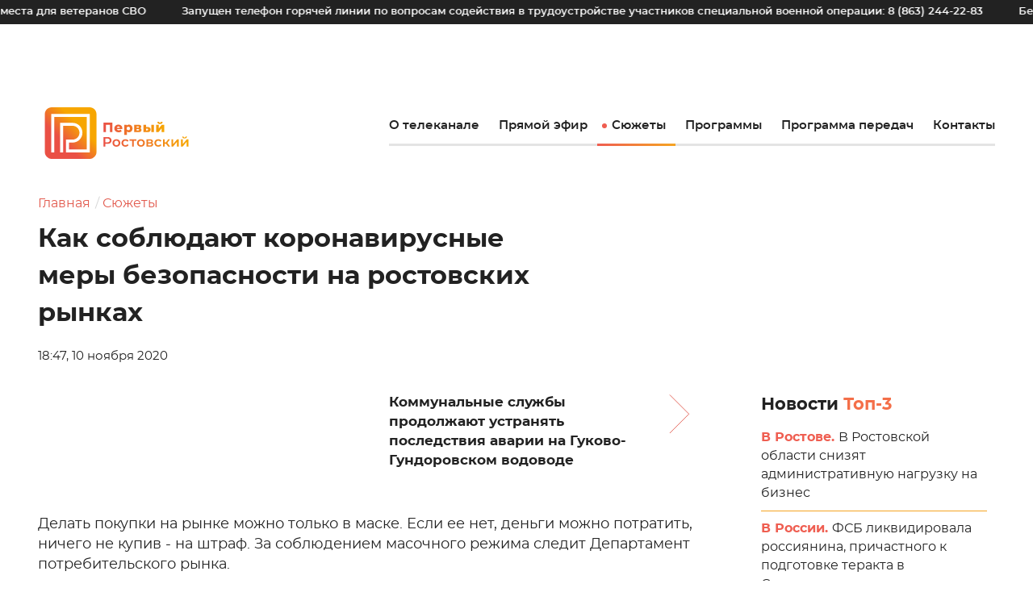

--- FILE ---
content_type: text/html; charset=UTF-8
request_url: https://1rostov.tv/tv-stories/kak-soblyudayut-koronavirusnye-mery-bezopasnosti-na-rostovskih-rynkah/
body_size: 30848
content:
<!doctype html>
<html lang="ru-RU">
<head>
	<meta charset="UTF-8">
    <meta name="viewport" content="width=device-width, initial-scale=1, user-scalable=1">
    <link rel="apple-touch-icon" href="https://1rostov.tv/wp-content/themes/first-rostov/img/favicon/touchicon-152.png?x56880">
    <link rel="icon" href="https://1rostov.tv/wp-content/themes/first-rostov/img/favicon/favicon-96.png?x56880">
    <link rel="shortcut icon" href="https://1rostov.tv/wp-content/themes/first-rostov/img/favicon/favicon.ico?x56880" type="image/x-icon">
    <meta name="msapplication-TileColor" content="#ffffff">
    <meta name="msapplication-TileImage" content="img/favicon/tileicon-144.png">
    <script src="https://1rostov.tv/wp-content/themes/first-rostov/js/createjs-2015.11.26.min.js?x56880&amp;v.121120203"></script>

                        <meta name="description" content="
Делать покупки на рынке можно только в маске. Если ее нет, деньги можно потратить, ничего не купив - на штраф. За соблюдением масочного режима следит Департамент потребительского рынка.">
            
    <meta property="og:locale" content="ru_RU">
    <meta property="og:site_name" content="Первый Ростовский">
    <meta property="og:image:width" content="800">
    <meta property="og:image:height" content="356">
            <meta property="og:title" content="Как соблюдают коронавирусные меры безопасности на ростовских рынках">
                            <meta property="og:description" content="
Делать покупки на рынке можно только в маске. Если ее нет, деньги можно потратить, ничего не купив - на штраф. За соблюдением масочного режима следит Департамент потребительского рынка.">
                                    <meta property="og:type" content="article">
            <meta property="og:image" content="https://1rostov.tv/wp-content/uploads/pr_masochnyj_rejd_na_rynke_novosti.mp4_snapshot_01.19.120-800x356.jpg">
            <meta property="og:image:secure_url" content="https://1rostov.tv/wp-content/uploads/pr_masochnyj_rejd_na_rynke_novosti.mp4_snapshot_01.19.120-800x356.jpg">
            <meta property="vk:image" content="https://1rostov.tv/wp-content/uploads/pr_masochnyj_rejd_na_rynke_novosti.mp4_snapshot_01.19.120-800x356.jpg" />
                <meta property="og:url" content="https://1rostov.tv/tv-stories/kak-soblyudayut-koronavirusnye-mery-bezopasnosti-na-rostovskih-rynkah/">

    <meta name="twitter:card" content="summary_large_image">
    <!--<meta name="twitter:site" content="@1rostov">
    <meta name="twitter:creator" content="@1rostov">-->
    <meta name="twitter:title" content="Как соблюдают коронавирусные меры безопасности на ростовских рынках">

                        <meta name="twitter:description" content="
Делать покупки на рынке можно только в маске. Если ее нет, деньги можно потратить, ничего не купив - на штраф. За соблюдением масочного режима следит Департамент потребительского рынка.">
            
                        <meta name="twitter:image" content="https://1rostov.tv/wp-content/uploads/pr_masochnyj_rejd_na_rynke_novosti.mp4_snapshot_01.19.120-800x356.jpg">
            
	<title>Как соблюдают коронавирусные меры безопасности на ростовских рынках &#8212; Первый Ростовский</title>
<meta name='robots' content='max-image-preview:large' />
<link rel="alternate" type="application/rss+xml" title="Первый Ростовский &raquo; Лента" href="https://1rostov.tv/feed/" />
<link rel="alternate" type="application/rss+xml" title="Первый Ростовский &raquo; Лента комментариев" href="https://1rostov.tv/comments/feed/" />
<script>
window._wpemojiSettings = {"baseUrl":"https:\/\/s.w.org\/images\/core\/emoji\/15.0.3\/72x72\/","ext":".png","svgUrl":"https:\/\/s.w.org\/images\/core\/emoji\/15.0.3\/svg\/","svgExt":".svg","source":{"concatemoji":"https:\/\/1rostov.tv\/wp-includes\/js\/wp-emoji-release.min.js?ver=6.5.5"}};
/*! This file is auto-generated */
!function(i,n){var o,s,e;function c(e){try{var t={supportTests:e,timestamp:(new Date).valueOf()};sessionStorage.setItem(o,JSON.stringify(t))}catch(e){}}function p(e,t,n){e.clearRect(0,0,e.canvas.width,e.canvas.height),e.fillText(t,0,0);var t=new Uint32Array(e.getImageData(0,0,e.canvas.width,e.canvas.height).data),r=(e.clearRect(0,0,e.canvas.width,e.canvas.height),e.fillText(n,0,0),new Uint32Array(e.getImageData(0,0,e.canvas.width,e.canvas.height).data));return t.every(function(e,t){return e===r[t]})}function u(e,t,n){switch(t){case"flag":return n(e,"\ud83c\udff3\ufe0f\u200d\u26a7\ufe0f","\ud83c\udff3\ufe0f\u200b\u26a7\ufe0f")?!1:!n(e,"\ud83c\uddfa\ud83c\uddf3","\ud83c\uddfa\u200b\ud83c\uddf3")&&!n(e,"\ud83c\udff4\udb40\udc67\udb40\udc62\udb40\udc65\udb40\udc6e\udb40\udc67\udb40\udc7f","\ud83c\udff4\u200b\udb40\udc67\u200b\udb40\udc62\u200b\udb40\udc65\u200b\udb40\udc6e\u200b\udb40\udc67\u200b\udb40\udc7f");case"emoji":return!n(e,"\ud83d\udc26\u200d\u2b1b","\ud83d\udc26\u200b\u2b1b")}return!1}function f(e,t,n){var r="undefined"!=typeof WorkerGlobalScope&&self instanceof WorkerGlobalScope?new OffscreenCanvas(300,150):i.createElement("canvas"),a=r.getContext("2d",{willReadFrequently:!0}),o=(a.textBaseline="top",a.font="600 32px Arial",{});return e.forEach(function(e){o[e]=t(a,e,n)}),o}function t(e){var t=i.createElement("script");t.src=e,t.defer=!0,i.head.appendChild(t)}"undefined"!=typeof Promise&&(o="wpEmojiSettingsSupports",s=["flag","emoji"],n.supports={everything:!0,everythingExceptFlag:!0},e=new Promise(function(e){i.addEventListener("DOMContentLoaded",e,{once:!0})}),new Promise(function(t){var n=function(){try{var e=JSON.parse(sessionStorage.getItem(o));if("object"==typeof e&&"number"==typeof e.timestamp&&(new Date).valueOf()<e.timestamp+604800&&"object"==typeof e.supportTests)return e.supportTests}catch(e){}return null}();if(!n){if("undefined"!=typeof Worker&&"undefined"!=typeof OffscreenCanvas&&"undefined"!=typeof URL&&URL.createObjectURL&&"undefined"!=typeof Blob)try{var e="postMessage("+f.toString()+"("+[JSON.stringify(s),u.toString(),p.toString()].join(",")+"));",r=new Blob([e],{type:"text/javascript"}),a=new Worker(URL.createObjectURL(r),{name:"wpTestEmojiSupports"});return void(a.onmessage=function(e){c(n=e.data),a.terminate(),t(n)})}catch(e){}c(n=f(s,u,p))}t(n)}).then(function(e){for(var t in e)n.supports[t]=e[t],n.supports.everything=n.supports.everything&&n.supports[t],"flag"!==t&&(n.supports.everythingExceptFlag=n.supports.everythingExceptFlag&&n.supports[t]);n.supports.everythingExceptFlag=n.supports.everythingExceptFlag&&!n.supports.flag,n.DOMReady=!1,n.readyCallback=function(){n.DOMReady=!0}}).then(function(){return e}).then(function(){var e;n.supports.everything||(n.readyCallback(),(e=n.source||{}).concatemoji?t(e.concatemoji):e.wpemoji&&e.twemoji&&(t(e.twemoji),t(e.wpemoji)))}))}((window,document),window._wpemojiSettings);
</script>
<style id='wp-emoji-styles-inline-css'>

	img.wp-smiley, img.emoji {
		display: inline !important;
		border: none !important;
		box-shadow: none !important;
		height: 1em !important;
		width: 1em !important;
		margin: 0 0.07em !important;
		vertical-align: -0.1em !important;
		background: none !important;
		padding: 0 !important;
	}
</style>
<link rel='stylesheet' id='wp-block-library-css' href='https://1rostov.tv/wp-content/plugins/gutenberg/build/block-library/style.css?x56880&amp;ver=18.6.1' media='all' />
<style id='classic-theme-styles-inline-css'>
/*! This file is auto-generated */
.wp-block-button__link{color:#fff;background-color:#32373c;border-radius:9999px;box-shadow:none;text-decoration:none;padding:calc(.667em + 2px) calc(1.333em + 2px);font-size:1.125em}.wp-block-file__button{background:#32373c;color:#fff;text-decoration:none}
</style>
<style id='global-styles-inline-css'>
:root{--wp--preset--aspect-ratio--square: 1;--wp--preset--aspect-ratio--4-3: 4/3;--wp--preset--aspect-ratio--3-4: 3/4;--wp--preset--aspect-ratio--3-2: 3/2;--wp--preset--aspect-ratio--2-3: 2/3;--wp--preset--aspect-ratio--16-9: 16/9;--wp--preset--aspect-ratio--9-16: 9/16;--wp--preset--color--black: #000000;--wp--preset--color--cyan-bluish-gray: #abb8c3;--wp--preset--color--white: #ffffff;--wp--preset--color--pale-pink: #f78da7;--wp--preset--color--vivid-red: #cf2e2e;--wp--preset--color--luminous-vivid-orange: #ff6900;--wp--preset--color--luminous-vivid-amber: #fcb900;--wp--preset--color--light-green-cyan: #7bdcb5;--wp--preset--color--vivid-green-cyan: #00d084;--wp--preset--color--pale-cyan-blue: #8ed1fc;--wp--preset--color--vivid-cyan-blue: #0693e3;--wp--preset--color--vivid-purple: #9b51e0;--wp--preset--gradient--vivid-cyan-blue-to-vivid-purple: linear-gradient(135deg,rgba(6,147,227,1) 0%,rgb(155,81,224) 100%);--wp--preset--gradient--light-green-cyan-to-vivid-green-cyan: linear-gradient(135deg,rgb(122,220,180) 0%,rgb(0,208,130) 100%);--wp--preset--gradient--luminous-vivid-amber-to-luminous-vivid-orange: linear-gradient(135deg,rgba(252,185,0,1) 0%,rgba(255,105,0,1) 100%);--wp--preset--gradient--luminous-vivid-orange-to-vivid-red: linear-gradient(135deg,rgba(255,105,0,1) 0%,rgb(207,46,46) 100%);--wp--preset--gradient--very-light-gray-to-cyan-bluish-gray: linear-gradient(135deg,rgb(238,238,238) 0%,rgb(169,184,195) 100%);--wp--preset--gradient--cool-to-warm-spectrum: linear-gradient(135deg,rgb(74,234,220) 0%,rgb(151,120,209) 20%,rgb(207,42,186) 40%,rgb(238,44,130) 60%,rgb(251,105,98) 80%,rgb(254,248,76) 100%);--wp--preset--gradient--blush-light-purple: linear-gradient(135deg,rgb(255,206,236) 0%,rgb(152,150,240) 100%);--wp--preset--gradient--blush-bordeaux: linear-gradient(135deg,rgb(254,205,165) 0%,rgb(254,45,45) 50%,rgb(107,0,62) 100%);--wp--preset--gradient--luminous-dusk: linear-gradient(135deg,rgb(255,203,112) 0%,rgb(199,81,192) 50%,rgb(65,88,208) 100%);--wp--preset--gradient--pale-ocean: linear-gradient(135deg,rgb(255,245,203) 0%,rgb(182,227,212) 50%,rgb(51,167,181) 100%);--wp--preset--gradient--electric-grass: linear-gradient(135deg,rgb(202,248,128) 0%,rgb(113,206,126) 100%);--wp--preset--gradient--midnight: linear-gradient(135deg,rgb(2,3,129) 0%,rgb(40,116,252) 100%);--wp--preset--font-size--small: 13px;--wp--preset--font-size--medium: 20px;--wp--preset--font-size--large: 36px;--wp--preset--font-size--x-large: 42px;--wp--preset--spacing--20: 0.44rem;--wp--preset--spacing--30: 0.67rem;--wp--preset--spacing--40: 1rem;--wp--preset--spacing--50: 1.5rem;--wp--preset--spacing--60: 2.25rem;--wp--preset--spacing--70: 3.38rem;--wp--preset--spacing--80: 5.06rem;--wp--preset--shadow--natural: 6px 6px 9px rgba(0, 0, 0, 0.2);--wp--preset--shadow--deep: 12px 12px 50px rgba(0, 0, 0, 0.4);--wp--preset--shadow--sharp: 6px 6px 0px rgba(0, 0, 0, 0.2);--wp--preset--shadow--outlined: 6px 6px 0px -3px rgba(255, 255, 255, 1), 6px 6px rgba(0, 0, 0, 1);--wp--preset--shadow--crisp: 6px 6px 0px rgba(0, 0, 0, 1);}:where(.is-layout-flex){gap: 0.5em;}:where(.is-layout-grid){gap: 0.5em;}body .is-layout-flex{display: flex;}.is-layout-flex{flex-wrap: wrap;align-items: center;}.is-layout-flex > :is(*, div){margin: 0;}body .is-layout-grid{display: grid;}.is-layout-grid > :is(*, div){margin: 0;}:where(.wp-block-columns.is-layout-flex){gap: 2em;}:where(.wp-block-columns.is-layout-grid){gap: 2em;}:where(.wp-block-post-template.is-layout-flex){gap: 1.25em;}:where(.wp-block-post-template.is-layout-grid){gap: 1.25em;}.has-black-color{color: var(--wp--preset--color--black) !important;}.has-cyan-bluish-gray-color{color: var(--wp--preset--color--cyan-bluish-gray) !important;}.has-white-color{color: var(--wp--preset--color--white) !important;}.has-pale-pink-color{color: var(--wp--preset--color--pale-pink) !important;}.has-vivid-red-color{color: var(--wp--preset--color--vivid-red) !important;}.has-luminous-vivid-orange-color{color: var(--wp--preset--color--luminous-vivid-orange) !important;}.has-luminous-vivid-amber-color{color: var(--wp--preset--color--luminous-vivid-amber) !important;}.has-light-green-cyan-color{color: var(--wp--preset--color--light-green-cyan) !important;}.has-vivid-green-cyan-color{color: var(--wp--preset--color--vivid-green-cyan) !important;}.has-pale-cyan-blue-color{color: var(--wp--preset--color--pale-cyan-blue) !important;}.has-vivid-cyan-blue-color{color: var(--wp--preset--color--vivid-cyan-blue) !important;}.has-vivid-purple-color{color: var(--wp--preset--color--vivid-purple) !important;}.has-black-background-color{background-color: var(--wp--preset--color--black) !important;}.has-cyan-bluish-gray-background-color{background-color: var(--wp--preset--color--cyan-bluish-gray) !important;}.has-white-background-color{background-color: var(--wp--preset--color--white) !important;}.has-pale-pink-background-color{background-color: var(--wp--preset--color--pale-pink) !important;}.has-vivid-red-background-color{background-color: var(--wp--preset--color--vivid-red) !important;}.has-luminous-vivid-orange-background-color{background-color: var(--wp--preset--color--luminous-vivid-orange) !important;}.has-luminous-vivid-amber-background-color{background-color: var(--wp--preset--color--luminous-vivid-amber) !important;}.has-light-green-cyan-background-color{background-color: var(--wp--preset--color--light-green-cyan) !important;}.has-vivid-green-cyan-background-color{background-color: var(--wp--preset--color--vivid-green-cyan) !important;}.has-pale-cyan-blue-background-color{background-color: var(--wp--preset--color--pale-cyan-blue) !important;}.has-vivid-cyan-blue-background-color{background-color: var(--wp--preset--color--vivid-cyan-blue) !important;}.has-vivid-purple-background-color{background-color: var(--wp--preset--color--vivid-purple) !important;}.has-black-border-color{border-color: var(--wp--preset--color--black) !important;}.has-cyan-bluish-gray-border-color{border-color: var(--wp--preset--color--cyan-bluish-gray) !important;}.has-white-border-color{border-color: var(--wp--preset--color--white) !important;}.has-pale-pink-border-color{border-color: var(--wp--preset--color--pale-pink) !important;}.has-vivid-red-border-color{border-color: var(--wp--preset--color--vivid-red) !important;}.has-luminous-vivid-orange-border-color{border-color: var(--wp--preset--color--luminous-vivid-orange) !important;}.has-luminous-vivid-amber-border-color{border-color: var(--wp--preset--color--luminous-vivid-amber) !important;}.has-light-green-cyan-border-color{border-color: var(--wp--preset--color--light-green-cyan) !important;}.has-vivid-green-cyan-border-color{border-color: var(--wp--preset--color--vivid-green-cyan) !important;}.has-pale-cyan-blue-border-color{border-color: var(--wp--preset--color--pale-cyan-blue) !important;}.has-vivid-cyan-blue-border-color{border-color: var(--wp--preset--color--vivid-cyan-blue) !important;}.has-vivid-purple-border-color{border-color: var(--wp--preset--color--vivid-purple) !important;}.has-vivid-cyan-blue-to-vivid-purple-gradient-background{background: var(--wp--preset--gradient--vivid-cyan-blue-to-vivid-purple) !important;}.has-light-green-cyan-to-vivid-green-cyan-gradient-background{background: var(--wp--preset--gradient--light-green-cyan-to-vivid-green-cyan) !important;}.has-luminous-vivid-amber-to-luminous-vivid-orange-gradient-background{background: var(--wp--preset--gradient--luminous-vivid-amber-to-luminous-vivid-orange) !important;}.has-luminous-vivid-orange-to-vivid-red-gradient-background{background: var(--wp--preset--gradient--luminous-vivid-orange-to-vivid-red) !important;}.has-very-light-gray-to-cyan-bluish-gray-gradient-background{background: var(--wp--preset--gradient--very-light-gray-to-cyan-bluish-gray) !important;}.has-cool-to-warm-spectrum-gradient-background{background: var(--wp--preset--gradient--cool-to-warm-spectrum) !important;}.has-blush-light-purple-gradient-background{background: var(--wp--preset--gradient--blush-light-purple) !important;}.has-blush-bordeaux-gradient-background{background: var(--wp--preset--gradient--blush-bordeaux) !important;}.has-luminous-dusk-gradient-background{background: var(--wp--preset--gradient--luminous-dusk) !important;}.has-pale-ocean-gradient-background{background: var(--wp--preset--gradient--pale-ocean) !important;}.has-electric-grass-gradient-background{background: var(--wp--preset--gradient--electric-grass) !important;}.has-midnight-gradient-background{background: var(--wp--preset--gradient--midnight) !important;}.has-small-font-size{font-size: var(--wp--preset--font-size--small) !important;}.has-medium-font-size{font-size: var(--wp--preset--font-size--medium) !important;}.has-large-font-size{font-size: var(--wp--preset--font-size--large) !important;}.has-x-large-font-size{font-size: var(--wp--preset--font-size--x-large) !important;}.ad-link_space_bottom {
	margin-bottom: 40px;
}
:root :where(.wp-block-button.is-style-outline .wp-block-button__link){background: transparent none;border-color: currentColor;border-width: 2px;border-style: solid;color: currentColor;padding-top: 0.667em;padding-right: 1.33em;padding-bottom: 0.667em;padding-left: 1.33em;}
:root :where(.wp-block-site-logo.is-style-rounded){border-radius: 9999px;}
:where(.wp-block-columns.is-layout-flex){gap: 2em;}:where(.wp-block-columns.is-layout-grid){gap: 2em;}
:root :where(.wp-block-pullquote){font-size: 1.5em;line-height: 1.6;}
:where(.wp-block-post-template.is-layout-flex){gap: 1.25em;}:where(.wp-block-post-template.is-layout-grid){gap: 1.25em;}
</style>
<link rel='stylesheet' id='first-rostov-style-css' href='https://1rostov.tv/wp-content/themes/first-rostov/style.css?x56880&amp;ver=1768160856' media='all' />
<link rel="https://api.w.org/" href="https://1rostov.tv/wp-json/" /><link rel="alternate" type="application/json" href="https://1rostov.tv/wp-json/wp/v2/posts/1260" /><link rel="EditURI" type="application/rsd+xml" title="RSD" href="https://1rostov.tv/xmlrpc.php?rsd" />
<meta name="generator" content="WordPress 6.5.5" />
<link rel="canonical" href="https://1rostov.tv/tv-stories/kak-soblyudayut-koronavirusnye-mery-bezopasnosti-na-rostovskih-rynkah/" />
<link rel='shortlink' href='https://1rostov.tv/?p=1260' />
<link rel="alternate" type="application/json+oembed" href="https://1rostov.tv/wp-json/oembed/1.0/embed?url=https%3A%2F%2F1rostov.tv%2Ftv-stories%2Fkak-soblyudayut-koronavirusnye-mery-bezopasnosti-na-rostovskih-rynkah%2F" />
<link rel="alternate" type="text/xml+oembed" href="https://1rostov.tv/wp-json/oembed/1.0/embed?url=https%3A%2F%2F1rostov.tv%2Ftv-stories%2Fkak-soblyudayut-koronavirusnye-mery-bezopasnosti-na-rostovskih-rynkah%2F&#038;format=xml" />
<style>.recentcomments a{display:inline !important;padding:0 !important;margin:0 !important;}</style>    <link rel="stylesheet" href="https://1rostov.tv/wp-content/themes/first-rostov/css/common.css?x56880&amp;1409559971">
</head>

<body class="post-template-default single single-post postid-1260 single-format-standard">

            <!-- Yandex.Metrika counter -->
        <script type="text/javascript" >
        (function(m,e,t,r,i,k,a){m[i]=m[i]||function(){(m[i].a=m[i].a||[]).push(arguments)};
        m[i].l=1*new Date();k=e.createElement(t),a=e.getElementsByTagName(t)[0],k.async=1,k.src=r,a.parentNode.insertBefore(k,a)})
        (window, document, "script", "https://mc.yandex.ru/metrika/tag.js", "ym");

        ym(73943818, "init", {
                clickmap:true,
                trackLinks:true,
                accurateTrackBounce:true,
                webvisor:true
        });
        </script>
        <noscript><div><img src="https://mc.yandex.ru/watch/73943818" style="position:absolute; left:-9999px;" alt="" /></div></noscript>
        <!-- /Yandex.Metrika counter -->      
    
    <div class="svg-sprite" id="svg-icons"></div>
    <div class="svg-sprite" id="svg-images"></div>
    <!-- build:svgInlineJS -->
    <!-- endbuild -->

    <div id="page" class="layout layout_bg js-menu-section">
        <div class="layout__top layout__top_ad js-layout-top">
                                    <section id="ticker_widget-2" class="ticker js-ticker widget ticker_widget"><style>
    .ticker__list {
        animation: ticker 100s infinite linear;
    }
</style><ul class="ticker__list js-ticker__list"><li class="ticker__item">На Дону будут квотировать рабочие места для ветеранов СВО</li><li class="ticker__item">Запущен телефон горячей линии по вопросам содействия в трудоустройстве участников специальной военной операции: 8 (863) 244-22-83</li><li class="ticker__item">Бесплатная помощь на трассе М-4 «Дон» доступна по единому номеру *2323</li><li class="ticker__item">Донским аграриям на 1 год пролонгируют льготные кредиты</li><li class="ticker__item">О фактах незаконной реализации алкогольной и спиртосодержащей продукции можно сообщить по телефону 8(863)269-77-48</li><li class="ticker__item">Узнать об актуальных мерах господдержки МСП можно с помощью чат-бота «Бизбот»</li><li class="ticker__item">В соответствии с областным законом дети не могут находиться в ночное время без сопровождения родителей в общественных местах</li><li class="ticker__item">УФСБ России по Ростовской области осуществляет отбор кандидатов для поступления в образовательные организации ФСБ-ФСО России на потоки обучения со средним и высшим профессиональным образованием. Обращаться по адресу: г. Ростов-на-Дону, ул. Большая Садовая, д. 31. Тел.:  (863) 249-51-83, (863) 249-54-93</li><li class="ticker__item">Ведется набор на прохождение военной службы по контракту. Тел.: 235-06-44; 240-43-28</li><li class="ticker__item">МВД предупреждает: не устанавливайте на телефон незнакомые программы!</li></ul><ul class="ticker__list js-ticker__list"><li class="ticker__item">На Дону будут квотировать рабочие места для ветеранов СВО</li><li class="ticker__item">Запущен телефон горячей линии по вопросам содействия в трудоустройстве участников специальной военной операции: 8 (863) 244-22-83</li><li class="ticker__item">Бесплатная помощь на трассе М-4 «Дон» доступна по единому номеру *2323</li><li class="ticker__item">Донским аграриям на 1 год пролонгируют льготные кредиты</li><li class="ticker__item">О фактах незаконной реализации алкогольной и спиртосодержащей продукции можно сообщить по телефону 8(863)269-77-48</li><li class="ticker__item">Узнать об актуальных мерах господдержки МСП можно с помощью чат-бота «Бизбот»</li><li class="ticker__item">В соответствии с областным законом дети не могут находиться в ночное время без сопровождения родителей в общественных местах</li><li class="ticker__item">УФСБ России по Ростовской области осуществляет отбор кандидатов для поступления в образовательные организации ФСБ-ФСО России на потоки обучения со средним и высшим профессиональным образованием. Обращаться по адресу: г. Ростов-на-Дону, ул. Большая Садовая, д. 31. Тел.:  (863) 249-51-83, (863) 249-54-93</li><li class="ticker__item">Ведется набор на прохождение военной службы по контракту. Тел.: 235-06-44; 240-43-28</li><li class="ticker__item">МВД предупреждает: не устанавливайте на телефон незнакомые программы!</li></ul></section>        </div>

        <div class="top-panel js-nav is-closed">

            <div class="top-panel__body">

                
<a href="/" class="page-logo top-panel__logo">
    <div class="svg-adapt svg-adapt_logo">
<svg width="200" height="70" viewBox="0 0 800 280" fill="none" xmlns="http://www.w3.org/2000/svg">
     viewBox="0 0 777.97 280.02" style="enable-background:new 0 0 777.97 280.02;" xml:space="preserve">
<style type="text/css">
    .st0{fill-rule:evenodd;clip-rule:evenodd;fill:url(#SVGID_1_);}
    .st1{fill-rule:evenodd;clip-rule:evenodd;fill:#FFFFFF;}
    .st2{fill-rule:evenodd;clip-rule:evenodd;fill:url(#SVGID_00000055701187543133172630000005201540815451529902_);}
    .st3{fill-rule:evenodd;clip-rule:evenodd;fill:url(#SVGID_00000072973525386676345040000005413897112568824993_);}
</style>
<g id="Слой_1__x28_копия_x29_">
    <g>
	<linearGradient id="SVGID_1_" gradientUnits="userSpaceOnUse" x1="96.2026" y1="183.8859" x2="183.8149" y2="96.1316">
	    <stop  offset="0" style="stop-color:#EA5045"/>
	    <stop  offset="1" style="stop-color:#F7A600"/>
	</linearGradient>
	<path class="st0" d="M243.29,280.02H36.73C16.45,280.02,0,263.57,0,243.29V36.73C0,16.45,16.45,0,36.73,0h206.55
	    c20.29,0,36.73,16.45,36.73,36.73v206.55C280.02,263.57,263.57,280.02,243.29,280.02z"/>
	<path class="st1" d="M82.88,244.92l0-160.51l67.37,0v-0.03c14.8,0,28.19,6,37.89,15.7c9.68,9.68,15.66,23.07,15.66,37.89h0.03
	    c0,14.8-6,28.2-15.7,37.89c-9.7,9.7-23.09,15.7-37.89,15.7l0-0.03l-19.11,0l0,37.26h96.19V52.2H50.75v192.72H34.61V36.07h208.85
	    v208.85h-128.4l0-69.48l35.18,0v-0.03c10.34,0,19.7-4.19,26.48-10.97c6.78-6.78,10.97-16.14,10.97-26.48l0.03,0
	    c0-10.32-4.2-19.69-11-26.48c-6.78-6.78-16.14-10.97-26.48-10.97l0-0.03l-51.29,0l0,144.44H82.88z"/>
	
	    <linearGradient id="SVGID_00000039135067761750369130000004473518138908119702_" gradientUnits="userSpaceOnUse" x1="317.8275" y1="114.0276" x2="647.0361" y2="114.0276">
	    <stop  offset="0" style="stop-color:#EA5045"/>
	    <stop  offset="1" style="stop-color:#F7A600"/>
	</linearGradient>
	<path style="fill-rule:evenodd;clip-rule:evenodd;fill:url(#SVGID_00000039135067761750369130000004473518138908119702_);" d="
	    M455.6,94.08c3.66,0,6.99,0.86,9.99,2.56c3,1.71,5.37,4.13,7.13,7.28c1.76,3.14,2.64,6.8,2.64,10.95c0,4.16-0.88,7.81-2.64,10.96
	    c-1.76,3.15-4.13,5.57-7.13,7.28c-3,1.71-6.33,2.56-9.99,2.56c-4.7,0-8.44-1.41-11.22-4.23v17.97h-14.11V94.75h13.45v4.01
	    C446.34,95.64,450.3,94.08,455.6,94.08L455.6,94.08z M452.53,124.46c6.13,0,9.27-4.34,9.27-9.58c0-5.24-3.14-9.58-9.27-9.58
	    c-6.13,0-9.27,4.34-9.27,9.58C443.26,120.12,446.4,124.46,452.53,124.46L452.53,124.46z M366.63,83.02v51.99H352.9V95.5h-21.41
	    v39.51h-13.66V83.02H366.63L366.63,83.02z M420.29,114.96c0,0.1-0.07,1.26-0.22,3.49H390.8c0.6,2.08,1.75,3.68,3.46,4.79
	    c1.71,1.11,3.85,1.67,6.43,1.67c1.93,0,3.6-0.27,5.01-0.82c1.41-0.55,2.83-1.44,4.27-2.67l7.43,7.72
	    c-3.91,4.36-9.63,6.54-17.16,6.54c-4.71,0-8.84-0.89-12.41-2.67c-3.56-1.78-6.33-4.26-8.28-7.43c-1.95-3.17-2.93-6.76-2.93-10.77
	    c0-3.96,0.95-7.51,2.86-10.66c1.91-3.14,4.54-5.61,7.91-7.39c3.37-1.78,7.15-2.68,11.36-2.68c4.01,0,7.65,0.83,10.92,2.49
	    c3.27,1.66,5.86,4.06,7.76,7.2C419.33,106.92,420.29,110.65,420.29,114.96L420.29,114.96z M398.82,104.11
	    c-2.18,0-4,0.62-5.46,1.86c-1.46,1.24-2.39,2.92-2.78,5.05h16.49c-0.4-2.13-1.32-3.81-2.79-5.05
	    C402.82,104.73,401,104.11,398.82,104.11L398.82,104.11z M517.13,113.92c4.61,1.54,6.91,4.7,6.91,9.51c0,3.61-1.41,6.45-4.23,8.5
	    c-2.82,2.06-6.98,3.08-12.48,3.08h-22.66V94.75h21.62c5.25,0,9.32,0.92,12.22,2.75c2.9,1.83,4.35,4.41,4.35,7.72
	    c0,1.93-0.5,3.64-1.49,5.12C520.37,111.84,518.96,113.02,517.13,113.92L517.13,113.92z M497.3,110.95h7.73
	    c3.27,0,4.9-1.21,4.9-3.64c0-2.33-1.63-3.49-4.9-3.49h-7.73V110.95L497.3,110.95z M506.06,125.88c3.42,0,5.12-1.24,5.12-3.71
	    c0-2.48-1.66-3.71-4.98-3.71h-8.91v7.43H506.06L506.06,125.88z M557.58,107.23c5.3,0.05,9.29,1.24,11.96,3.57
	    c2.67,2.33,4.01,5.64,4.01,9.95c0,4.51-1.55,8.02-4.64,10.55c-3.09,2.53-7.46,3.76-13.11,3.71h-21.24V94.75h14.04v12.48H557.58
	    L557.58,107.23z M576.96,94.75H591v40.26h-14.04V94.75L576.96,94.75z M554.38,125.35c3.57,0,5.35-1.61,5.35-4.83
	    c0-1.59-0.44-2.75-1.34-3.49c-0.89-0.74-2.23-1.14-4.01-1.19h-5.79v9.43L554.38,125.35L554.38,125.35z M603.14,94.75h14.04v21.09
	    l16.86-21.09h13v40.26h-14.11v-21.17l-16.71,21.17h-13.07V94.75L603.14,94.75z M624.16,90.89c-4.75,0-8.26-1-10.51-3.01
	    c-2.25-2.01-3.4-5.09-3.45-9.25h9.14c0.05,1.73,0.44,3.03,1.19,3.9c0.74,0.87,1.93,1.3,3.56,1.3c1.64,0,2.86-0.45,3.68-1.34
	    c0.82-0.89,1.23-2.18,1.23-3.86h9.28c0,4.16-1.15,7.24-3.45,9.25C632.52,89.89,628.96,90.89,624.16,90.89z"/>
	
	    <linearGradient id="SVGID_00000008125395842546008860000004548348429592965032_" gradientUnits="userSpaceOnUse" x1="317.8275" y1="186.0381" x2="777.9739" y2="186.0381">
	    <stop  offset="0" style="stop-color:#EA5045"/>
	    <stop  offset="1" style="stop-color:#F7A600"/>
	</linearGradient>
	<path style="fill-rule:evenodd;clip-rule:evenodd;fill:url(#SVGID_00000008125395842546008860000004548348429592965032_);" d="
	    M339.22,161.42c4.51,0,8.43,0.74,11.77,2.23c3.34,1.48,5.91,3.61,7.69,6.39c1.78,2.77,2.67,6.07,2.67,9.88
	    c0,3.76-0.89,7.04-2.67,9.84c-1.78,2.8-4.35,4.94-7.69,6.43c-3.34,1.48-7.27,2.23-11.77,2.23h-11.74v15h-9.65v-51.99H339.22
	    L339.22,161.42z M338.77,190.23c4.21,0,7.4-0.89,9.58-2.67c2.18-1.78,3.27-4.33,3.27-7.65c0-3.32-1.09-5.87-3.27-7.65
	    c-2.18-1.78-5.37-2.67-9.58-2.67h-11.29v20.65H338.77L338.77,190.23z M387.8,213.93c-4.01,0-7.62-0.87-10.84-2.6
	    c-3.22-1.73-5.73-4.15-7.54-7.24c-1.81-3.09-2.71-6.6-2.71-10.51c0-3.91,0.9-7.4,2.71-10.47c1.81-3.07,4.32-5.47,7.54-7.21
	    c3.22-1.73,6.83-2.6,10.84-2.6c4.06,0,7.7,0.87,10.92,2.6c3.22,1.73,5.73,4.14,7.54,7.21c1.81,3.07,2.71,6.56,2.71,10.47
	    c0,3.91-0.9,7.42-2.71,10.51c-1.81,3.1-4.32,5.51-7.54,7.24C395.51,213.06,391.87,213.93,387.8,213.93L387.8,213.93z
	     M387.8,205.98c3.42,0,6.24-1.14,8.47-3.42c2.23-2.28,3.34-5.27,3.34-8.99c0-3.71-1.12-6.71-3.34-8.99
	    c-2.23-2.28-5.05-3.42-8.47-3.42c-3.42,0-6.23,1.14-8.43,3.42c-2.2,2.28-3.31,5.27-3.31,8.99c0,3.71,1.1,6.71,3.31,8.99
	    C381.58,204.84,384.39,205.98,387.8,205.98L387.8,205.98z M436.99,213.93c-4.11,0-7.8-0.87-11.07-2.6
	    c-3.27-1.73-5.82-4.15-7.65-7.24c-1.83-3.09-2.75-6.6-2.75-10.51c0-3.91,0.92-7.4,2.75-10.47c1.83-3.07,4.37-5.47,7.61-7.21
	    c3.24-1.73,6.95-2.6,11.1-2.6c3.91,0,7.34,0.79,10.29,2.38c2.95,1.58,5.16,3.86,6.65,6.83l-7.13,4.16
	    c-1.14-1.83-2.56-3.21-4.27-4.12c-1.71-0.91-3.58-1.37-5.61-1.37c-3.47,0-6.34,1.13-8.62,3.38c-2.28,2.25-3.42,5.26-3.42,9.02
	    c0,3.76,1.13,6.77,3.38,9.03c2.25,2.25,5.14,3.38,8.65,3.38c2.03,0,3.9-0.46,5.61-1.37c1.71-0.92,3.13-2.29,4.27-4.12l7.13,4.16
	    c-1.54,2.97-3.78,5.26-6.72,6.87C444.25,213.12,440.85,213.93,436.99,213.93L436.99,213.93z M496.44,181.62h-13.89v31.79h-9.29
	    v-31.79H459.3v-7.87h37.14V181.62L496.44,181.62z M520.82,213.93c-4.01,0-7.63-0.87-10.84-2.6c-3.22-1.73-5.73-4.15-7.54-7.24
	    c-1.81-3.09-2.71-6.6-2.71-10.51c0-3.91,0.9-7.4,2.71-10.47c1.81-3.07,4.32-5.47,7.54-7.21c3.22-1.73,6.83-2.6,10.84-2.6
	    c4.06,0,7.7,0.87,10.92,2.6c3.22,1.73,5.73,4.14,7.54,7.21c1.81,3.07,2.71,6.56,2.71,10.47c0,3.91-0.9,7.42-2.71,10.51
	    c-1.81,3.1-4.32,5.51-7.54,7.24C528.52,213.06,524.88,213.93,520.82,213.93L520.82,213.93z M520.82,205.98
	    c3.42,0,6.24-1.14,8.47-3.42c2.23-2.28,3.34-5.27,3.34-8.99c0-3.71-1.11-6.71-3.34-8.99c-2.23-2.28-5.05-3.42-8.47-3.42
	    c-3.42,0-6.23,1.14-8.43,3.42c-2.2,2.28-3.31,5.27-3.31,8.99c0,3.71,1.1,6.71,3.31,8.99C514.6,204.84,517.41,205.98,520.82,205.98
	    L520.82,205.98z M579.87,192.76c4.9,1.48,7.35,4.65,7.35,9.51c0,3.57-1.34,6.31-4.01,8.25c-2.67,1.93-6.63,2.9-11.88,2.9h-20.21
	    v-39.66h19.39c4.85,0,8.64,0.89,11.36,2.67c2.72,1.78,4.08,4.31,4.08,7.58c0,2.03-0.53,3.79-1.6,5.27
	    C583.3,190.76,581.81,191.92,579.87,192.76L579.87,192.76z M559.97,190.31h9.73c4.8,0,7.2-1.66,7.2-4.98c0-3.22-2.4-4.83-7.2-4.83
	    h-9.73V190.31L559.97,190.31z M570.59,206.65c5.1,0,7.65-1.66,7.65-4.98c0-1.73-0.59-3.03-1.78-3.9c-1.19-0.87-3.05-1.3-5.57-1.3
	    h-10.92v10.18H570.59L570.59,206.65z M615.16,213.93c-4.11,0-7.8-0.87-11.07-2.6c-3.27-1.73-5.82-4.15-7.65-7.24
	    c-1.83-3.09-2.75-6.6-2.75-10.51c0-3.91,0.92-7.4,2.75-10.47c1.83-3.07,4.37-5.47,7.61-7.21c3.24-1.73,6.95-2.6,11.1-2.6
	    c3.91,0,7.34,0.79,10.29,2.38c2.95,1.58,5.16,3.86,6.65,6.83l-7.13,4.16c-1.14-1.83-2.56-3.21-4.27-4.12
	    c-1.71-0.91-3.58-1.37-5.61-1.37c-3.47,0-6.34,1.13-8.62,3.38c-2.28,2.25-3.42,5.26-3.42,9.02c0,3.76,1.13,6.77,3.38,9.03
	    c2.25,2.25,5.14,3.38,8.65,3.38c2.03,0,3.9-0.46,5.61-1.37c1.71-0.92,3.13-2.29,4.27-4.12l7.13,4.16
	    c-1.54,2.97-3.78,5.26-6.72,6.87C622.42,213.12,619.02,213.93,615.16,213.93L615.16,213.93z M656.75,197.52h-7.21v15.89h-9.28
	    v-39.66h9.28v16.04h7.43l11.74-16.04h9.95l-14.41,19.09l15.38,20.57h-10.92L656.75,197.52L656.75,197.52z M686.17,173.75h9.28
	    v26.15l21.91-26.15h8.47v39.66h-9.28v-26.15l-21.84,26.15h-8.54V173.75L686.17,173.75z M738.31,173.75h9.29v26.15l21.91-26.15
	    h8.47v39.66h-9.29v-26.15l-21.84,26.15h-8.54V173.75L738.31,173.75z M757.55,169.07c-4.01,0-7.07-0.93-9.17-2.78
	    c-2.11-1.86-3.18-4.57-3.23-8.13h6.16c0.05,1.78,0.61,3.19,1.67,4.23c1.07,1.04,2.56,1.56,4.49,1.56c1.88,0,3.38-0.52,4.49-1.56
	    c1.12-1.04,1.7-2.45,1.75-4.23h6.31c-0.05,3.56-1.14,6.28-3.27,8.13C764.63,168.14,761.56,169.07,757.55,169.07z"/>
    </g>
</g>
<g id="Слой_1">
</g>
</svg>

    </div>
</a>
                <div class="top-panel__menu">

                    <nav class="main-nav main-nav_menu">
                        <ul id="Primary" class="main-nav__lst"><li id="menu-item-24" class="menu-item menu-item-type-post_type menu-item-object-page menu-item-24 main-nav__i"><a href="https://1rostov.tv/about/">О телеканале</a></li>
<li id="menu-item-10" class="menu-item menu-item-type-custom menu-item-object-custom menu-item-10 main-nav__i"><a href="/">Прямой эфир</a></li>
<li id="menu-item-58" class="menu-item menu-item-type-taxonomy menu-item-object-category current-post-ancestor current-menu-parent current-post-parent menu-item-58 main-nav__i is-active "><a href="https://1rostov.tv/category/tv-stories/">Сюжеты</a></li>
<li id="menu-item-269" class="menu-item menu-item-type-taxonomy menu-item-object-category menu-item-269 main-nav__i"><a href="https://1rostov.tv/category/tv-shows/">Программы</a></li>
<li id="menu-item-575" class="menu-item menu-item-type-post_type_archive menu-item-object-programs menu-item-575 main-nav__i"><a href="https://1rostov.tv/programs/">Программа передач</a></li>
<li id="menu-item-32142" class="menu-item menu-item-type-post_type menu-item-object-page menu-item-32142 main-nav__i"><a href="https://1rostov.tv/contacts/">Контакты</a></li>
</ul>                    </nav>

                </div>

                <div class="nav-ctrl js-nav-ctrl is-closed">
                    <div class="nav-ctrl__body">
                        <div class="nav-ctrl__i nav-ctrl__i_top"></div>
                        <div class="nav-ctrl__i nav-ctrl__i_middle"></div>
                        <div class="nav-ctrl__i nav-ctrl__i_bottom"></div>
                    </div>
                </div>

            </div>

        </div>

        <div class="layout__body">

            
                <section id="home" class="section section_home">

                    <div class="section__body section__body_no-bottom-space section__body_columns">

                        <div class="section__col section__col_main">
                            
                            
                                <ul class="breadcrumbs">
                                    <!-- Breadcrumb NavXT 6.5.0 -->
<li class="breadcrumbs__item"><a href="https://1rostov.tv" class="home breadcrumbs__a" >Главная</a></li><li class="breadcrumbs__item"><a href="https://1rostov.tv/category/tv-stories/" class="taxonomy category breadcrumbs__a" >Сюжеты</a></li>                                </ul>

                                                        
                            <h1 class="main-h">Как соблюдают коронавирусные меры безопасности на ростовских рынках</h1><div class="date">18:47, 10 ноября 2020</div>
                            
                            
                            
                        </div>

                        <div class="section__col section__col_aside">
                            <div class="aside">


                                <div class="aside__content">
                                    <div class="aside__header">
                                    </div>


                                                                    </div>

                                                            </div>
                        </div>

                    </div>
                </section>


            		
<section class="section">
    <div class="section__body section__body_columns">

        <div id="post-1260" class="section__col section__col_main post-1260 post type-post status-publish format-standard has-post-thumbnail hentry category-tv-stories">

            
                    
            
            
            
                            <div class="prev-next">
                                            <div></div>
                    
                                            <a href="https://1rostov.tv/tv-stories/gukovo-shest-dnej-bez-vodyavariya-na-gukovo-gundrovskom-vodovode-ostavila-bez-vody-gukovo-i-poselki-ryadom-raboty-po-vosstanovleniyu-vedutsya-neskolko-dnej-byl-povtornyj-poryv-pri-opressovke-dlya-p/" class="prev-next__item prev-next__item_next">
                            <div class="prev-next__text">
                                Коммунальные службы продолжают устранять последствия аварии на Гуково-Гундоровском водоводе                            </div>
                            <div class="prev-next__icon">
                                <svg>
                                    <use xlink:href="#arrow"></use>
                                </svg>
                            </div>
                        </a>
                                    </div>
            
            <div class="content">
                
<p>Делать покупки на рынке можно только в маске. Если ее нет, деньги можно потратить, ничего не купив - на штраф. За соблюдением масочного режима следит Департамент потребительского рынка.</p>



<figure class="wp-block-embed-youtube wp-block-embed is-type-video is-provider-youtube wp-embed-aspect-16-9 wp-has-aspect-ratio"><div class="wp-block-embed__wrapper">
https://www.youtube.com/watch?v=LExJWWqsFDo
</div></figure>



<p>Это сейчас продавец женского белья в маске. А чуть раньше сотрудники Департамента потребрынка хорошо разглядели его лицо. В результате, как минимум, протокол об административном правонарушении с последующей передачей в суд. Дальше - на усмотрение судьи.</p>



<blockquote class="wp-block-quote is-layout-flow wp-block-quote-is-layout-flow"><p><em>«Для граждан - предупреждение или штраф в размере от тысячи до 30 тысяч рублей, для предпринимателей - предупреждение или штраф от 30 до 50 тысяч рублей и для юридических лиц - предупреждение или штраф от ста тысяч и до трехсот тысяч рублей».</em></p><cite>Николай Дилейко, заведующий сектором отдела контроля Департамента потребительского рынка РО</cite></blockquote>



<p>А нарушителя на рабочем месте еще и могут уволить. Вот и получается, что торговцы сами заинтересованы в соблюдении мер санитарной безопасности - и дополняют информацию антиковидных листовок и оповещений в громкоговорители. Надеть маску или респиратор просят еще на входе в рынок - охранники. А в День сотрудника органов внутренних дел они выражают особую признательность полицейским, помогающим контролировать масочный режим.</p>



<blockquote class="wp-block-quote is-layout-flow wp-block-quote-is-layout-flow"><p><em>«У нас хорошее взаимодействие с отделом полиции № 6. Он постоянно выделяет сюда участковых уполномоченных, которые вместе с нашими коллегами проводят мероприятия, в том числе составляют административные протоколы. Поэтому стараемся не подводить торгующих. Хотим, чтобы рынок работал».</em></p><cite>Николай Тихончук, директор ЧОП.</cite></blockquote>



<p>Мониторинг рынков, а также предприятий торговли, общепита и сферы услуг проводится ежедневно. С июля составлено без малого 4 сотни протоколов.</p>



<p></p>
                 
            </div>

        </div>

        <div class="section__col section__col_aside">
            <div class="aside">
                <div class="aside__content">
                    

<h2 class="aside__h second-h">Новости <span class="second-h__highlight">Топ-3</span></h2>
<ul class="aside__teasers simple-teasers simple-teasers_space_b">
    
    <li id="post-62189" class="simple-teasers__item post-62189 post type-post status-publish format-standard hentry category-news">
        <a href="https://1rostov.tv/news/v-rostovskoj-oblasti-snizyat-administrativnuyu-nagruzku-na-biznes/" class="simple-teasers__a">
        <span class="simple-teasers__legend">
            В Ростове.
        </span>
            <div class="simple-teasers__content">
                <p>В Ростовской области снизят административную нагрузку на бизнес</p>
            </div>
        </a>
    </li>

    <li id="post-62181" class="simple-teasers__item post-62181 post type-post status-publish format-standard hentry category-news">
        <a href="https://1rostov.tv/news/fsb-likvidirovala-rossiyanina-prichastnogo-k-podgotovke-terakta-v-stavropole/" class="simple-teasers__a">
        <span class="simple-teasers__legend">
            В России.
        </span>
            <div class="simple-teasers__content">
                <p>ФСБ ликвидировала россиянина, причастного к подготовке теракта в Ставрополе</p>
            </div>
        </a>
    </li>

    <li id="post-62185" class="simple-teasers__item post-62185 post type-post status-publish format-standard hentry category-news">
        <a href="https://1rostov.tv/news/smi-tramp-uklonyaetsya-ot-vstrechi-s-zelenskim-v-davose/" class="simple-teasers__a">
        <span class="simple-teasers__legend">
            В Мире.
        </span>
            <div class="simple-teasers__content">
                <p>СМИ: Трамп уклоняется от встречи с Зеленским в Давосе</p>
            </div>
        </a>
    </li>
</ul>
<a href="https://t.me/rostovTV" style="border-color: white; display: flex; order: 3;">
    <svg width="283" height="76" viewBox="0 0 283 76" fill="none" xmlns="http://www.w3.org/2000/svg">
        <rect opacity="0.1" width="283" height="76" rx="7" fill="#F18040"/>
        <g clip-path="url(#clip0_0_1)">
            <path d="M31.0571 55.0642C40.4775 55.0642 48.1142 47.4275 48.1142 38.0071C48.1142 28.5867 40.4775 20.95 31.0571 20.95C21.6367 20.95 14 28.5867 14 38.0071C14 47.4275 21.6367 55.0642 31.0571 55.0642Z" fill="url(#paint0_linear_0_1)"/>
            <path fill-rule="evenodd" clip-rule="evenodd" d="M21.712 37.8225C26.6828 35.6637 29.992 34.2293 31.6537 33.5333C36.3831 31.5592 37.3773 31.2183 38.0164 31.2041C38.1584 31.2041 38.4709 31.2326 38.6839 31.403C38.8543 31.545 38.8969 31.7296 38.9253 31.8717C38.9537 32.0137 38.9821 32.3119 38.9537 32.5392C38.6981 35.2376 37.5903 41.7849 37.0222 44.7959C36.7808 46.0741 36.3121 46.5002 35.8576 46.5428C34.8634 46.628 34.1107 45.8894 33.1591 45.2645C31.6537 44.2846 30.8158 43.6739 29.3529 42.7081C27.6628 41.6003 28.7564 40.9896 29.7222 39.9954C29.9778 39.7398 34.338 35.7631 34.4232 35.4081C34.4374 35.3655 34.4374 35.195 34.338 35.1098C34.2385 35.0246 34.0965 35.053 33.9829 35.0814C33.8267 35.1098 31.4407 36.7005 26.7965 39.8392C26.1148 40.3079 25.504 40.5351 24.9502 40.5209C24.3394 40.5067 23.1749 40.1801 22.2943 39.896C21.2291 39.5552 20.377 39.3705 20.448 38.774C20.4906 38.4616 20.9167 38.1491 21.712 37.8225Z" fill="white"/>
        </g>
        <path d="M70.2017 31.3984C70.2017 31.9609 70.0923 32.4714 69.8735 32.9297C69.6548 33.388 69.3605 33.7604 68.9907 34.0469C68.5532 34.3906 68.0845 34.6354 67.5845 34.7812C67.0845 34.9271 66.4386 35 65.647 35H62.2798V23.3672H69.3657V24.7422H63.8267V27.9297H65.6938C66.4855 27.9297 67.1313 27.9766 67.6313 28.0703C68.1313 28.1589 68.6027 28.375 69.0454 28.7188C69.4412 29.026 69.7329 29.4062 69.9204 29.8594C70.1079 30.3125 70.2017 30.8255 70.2017 31.3984ZM68.5845 31.4297C68.5845 31.0391 68.5194 30.6953 68.3892 30.3984C68.2642 30.1016 68.0636 29.862 67.7876 29.6797C67.5011 29.487 67.1704 29.3698 66.7954 29.3281C66.4204 29.2865 65.8918 29.2656 65.2095 29.2656H63.8267V33.6797H65.1704C65.8631 33.6797 66.3944 33.6458 66.7642 33.5781C67.1392 33.5104 67.4673 33.3802 67.7485 33.1875C68.0402 32.9844 68.2511 32.7474 68.3813 32.4766C68.5168 32.2005 68.5845 31.8516 68.5845 31.4297ZM78.7798 30.6406C78.7798 32.1094 78.4256 33.2448 77.7173 34.0469C77.009 34.8438 76.0662 35.2422 74.8892 35.2422C73.6756 35.2422 72.7199 34.8307 72.022 34.0078C71.3293 33.1797 70.9829 32.0573 70.9829 30.6406C70.9829 29.1823 71.3397 28.0495 72.0532 27.2422C72.772 26.4349 73.7173 26.0312 74.8892 26.0312C76.0662 26.0312 77.009 26.4349 77.7173 27.2422C78.4256 28.0443 78.7798 29.1771 78.7798 30.6406ZM77.2642 30.6406C77.2642 29.5104 77.0584 28.6719 76.647 28.125C76.2355 27.5729 75.6496 27.2969 74.8892 27.2969C74.1235 27.2969 73.5324 27.5729 73.1157 28.125C72.7043 28.6719 72.4985 29.5104 72.4985 30.6406C72.4985 31.7344 72.7043 32.5651 73.1157 33.1328C73.5324 33.6953 74.1235 33.9766 74.8892 33.9766C75.6444 33.9766 76.2277 33.7005 76.6392 33.1484C77.0558 32.5911 77.2642 31.7552 77.2642 30.6406ZM87.0454 35H85.5767V27.5078H82.5767C82.561 27.9401 82.5454 28.3568 82.5298 28.7578C82.5142 29.1536 82.4985 29.513 82.4829 29.8359C82.4517 30.6536 82.397 31.3385 82.3188 31.8906C82.2459 32.4427 82.1522 32.8854 82.0376 33.2188C81.923 33.5625 81.7954 33.8307 81.6548 34.0234C81.5194 34.2161 81.3657 34.3906 81.1938 34.5469C81.0168 34.7031 80.8267 34.8203 80.6235 34.8984C80.4204 34.9766 80.1912 35.0156 79.936 35.0156C79.8527 35.0156 79.7459 35.013 79.6157 35.0078C79.4855 35.0026 79.3944 35 79.3423 35V33.7188H79.4204C79.4569 33.7188 79.4933 33.7214 79.5298 33.7266C79.5715 33.7318 79.6183 33.7344 79.6704 33.7344C79.7954 33.7344 79.9178 33.7161 80.0376 33.6797C80.1574 33.6432 80.2642 33.5755 80.3579 33.4766C80.6183 33.2214 80.8084 32.776 80.9282 32.1406C81.048 31.5 81.134 30.6068 81.186 29.4609C81.2069 29.0339 81.2251 28.5286 81.2407 27.9453C81.2616 27.362 81.2798 26.8047 81.2954 26.2734H87.0454V35ZM95.7876 32.2969C95.7876 32.7188 95.7017 33.1016 95.5298 33.4453C95.3631 33.7891 95.134 34.0677 94.8423 34.2812C94.4985 34.5417 94.1313 34.7266 93.7407 34.8359C93.3501 34.9453 92.8475 35 92.2329 35H89.1782V26.2734H90.647V29.6719H92.272C92.9282 29.6719 93.436 29.7057 93.7954 29.7734C94.16 29.8411 94.522 30.0078 94.8813 30.2734C95.1834 30.4974 95.41 30.7839 95.561 31.1328C95.7121 31.4818 95.7876 31.8698 95.7876 32.2969ZM94.272 32.3203C94.272 32.0547 94.2251 31.8229 94.1313 31.625C94.0428 31.4219 93.8944 31.2578 93.686 31.1328C93.4673 31.0026 93.2173 30.9245 92.936 30.8984C92.66 30.8724 92.2616 30.8594 91.7407 30.8594H90.647V33.8281H91.7095C92.2303 33.8281 92.634 33.8073 92.9204 33.7656C93.2069 33.7188 93.4543 33.6328 93.6626 33.5078C93.8761 33.3724 94.0298 33.2135 94.1235 33.0312C94.2225 32.8438 94.272 32.6068 94.272 32.3203ZM107.522 35H97.1938V26.2734H98.6626V33.7578H101.624V26.2734H103.092V33.7578H106.053V26.2734H107.522V35ZM113.436 35.2031C112.045 35.2031 110.965 34.8125 110.194 34.0312C109.428 33.2448 109.045 32.1302 109.045 30.6875C109.045 29.2656 109.418 28.1354 110.163 27.2969C110.907 26.4531 111.881 26.0312 113.084 26.0312C113.626 26.0312 114.105 26.1094 114.522 26.2656C114.939 26.4219 115.303 26.6667 115.616 27C115.928 27.3333 116.168 27.7422 116.334 28.2266C116.501 28.7057 116.584 29.2943 116.584 29.9922V30.7891H110.538C110.538 31.8047 110.793 32.5807 111.303 33.1172C111.814 33.6536 112.519 33.9219 113.42 33.9219C113.743 33.9219 114.058 33.8854 114.366 33.8125C114.678 33.7396 114.959 33.6458 115.209 33.5312C115.475 33.4115 115.699 33.2969 115.881 33.1875C116.064 33.0729 116.215 32.9661 116.334 32.8672H116.42V34.4688C116.249 34.5365 116.035 34.6224 115.78 34.7266C115.525 34.8255 115.295 34.9036 115.092 34.9609C114.806 35.0391 114.545 35.099 114.311 35.1406C114.082 35.1823 113.79 35.2031 113.436 35.2031ZM115.155 29.6641C115.144 29.2682 115.097 28.9271 115.014 28.6406C114.931 28.3542 114.811 28.112 114.655 27.9141C114.483 27.6953 114.262 27.5286 113.991 27.4141C113.725 27.2995 113.394 27.2422 112.999 27.2422C112.608 27.2422 112.275 27.3021 111.999 27.4219C111.728 27.5365 111.48 27.7057 111.256 27.9297C111.038 28.1589 110.871 28.4141 110.756 28.6953C110.642 28.9714 110.569 29.2943 110.538 29.6641H115.155ZM129.959 35H128.491V31.0703H124.538V35H123.069V26.2734H124.538V29.8047H128.491V26.2734H129.959V35ZM139.264 30.6406C139.264 32.1094 138.91 33.2448 138.202 34.0469C137.493 34.8438 136.551 35.2422 135.374 35.2422C134.16 35.2422 133.204 34.8307 132.506 34.0078C131.814 33.1797 131.467 32.0573 131.467 30.6406C131.467 29.1823 131.824 28.0495 132.538 27.2422C133.256 26.4349 134.202 26.0312 135.374 26.0312C136.551 26.0312 137.493 26.4349 138.202 27.2422C138.91 28.0443 139.264 29.1771 139.264 30.6406ZM137.749 30.6406C137.749 29.5104 137.543 28.6719 137.131 28.125C136.72 27.5729 136.134 27.2969 135.374 27.2969C134.608 27.2969 134.017 27.5729 133.6 28.125C133.189 28.6719 132.983 29.5104 132.983 30.6406C132.983 31.7344 133.189 32.5651 133.6 33.1328C134.017 33.6953 134.608 33.9766 135.374 33.9766C136.129 33.9766 136.712 33.7005 137.124 33.1484C137.54 32.5911 137.749 31.7552 137.749 30.6406ZM147.616 32.3594C147.616 32.7812 147.535 33.1562 147.374 33.4844C147.212 33.8073 146.991 34.0781 146.709 34.2969C146.355 34.5729 145.983 34.7604 145.592 34.8594C145.207 34.9531 144.743 35 144.202 35H140.772V26.2734H143.975C144.616 26.2734 145.084 26.2943 145.381 26.3359C145.678 26.3724 145.972 26.4714 146.264 26.6328C146.571 26.7995 146.798 27.0208 146.944 27.2969C147.09 27.5729 147.163 27.901 147.163 28.2812C147.163 28.6979 147.048 29.0729 146.819 29.4062C146.59 29.7344 146.285 29.9896 145.905 30.1719L145.944 30.2266C146.418 30.3464 146.814 30.5885 147.131 30.9531C147.454 31.3177 147.616 31.7865 147.616 32.3594ZM145.655 28.5078C145.655 28.3099 145.621 28.138 145.553 27.9922C145.491 27.8464 145.379 27.7318 145.217 27.6484C145.03 27.5495 144.819 27.4922 144.584 27.4766C144.355 27.4557 144.035 27.4453 143.624 27.4453H142.225V29.8359H143.913C144.272 29.8359 144.527 29.8203 144.678 29.7891C144.829 29.7526 144.996 29.6797 145.178 29.5703C145.35 29.4661 145.472 29.3255 145.545 29.1484C145.618 28.9714 145.655 28.7578 145.655 28.5078ZM146.1 32.3672C146.1 32.0703 146.056 31.8333 145.967 31.6562C145.884 31.474 145.696 31.3125 145.405 31.1719C145.222 31.0833 145.027 31.0286 144.819 31.0078C144.611 30.987 144.321 30.9766 143.952 30.9766H142.225V33.8281H143.499C144.025 33.8281 144.433 33.8073 144.725 33.7656C145.017 33.724 145.267 33.6406 145.475 33.5156C145.694 33.3802 145.853 33.224 145.952 33.0469C146.051 32.8698 146.1 32.6432 146.1 32.3672ZM156.342 30.6406C156.342 32.1094 155.988 33.2448 155.28 34.0469C154.571 34.8438 153.629 35.2422 152.452 35.2422C151.238 35.2422 150.282 34.8307 149.584 34.0078C148.892 33.1797 148.545 32.0573 148.545 30.6406C148.545 29.1823 148.902 28.0495 149.616 27.2422C150.334 26.4349 151.28 26.0312 152.452 26.0312C153.629 26.0312 154.571 26.4349 155.28 27.2422C155.988 28.0443 156.342 29.1771 156.342 30.6406ZM154.827 30.6406C154.827 29.5104 154.621 28.6719 154.209 28.125C153.798 27.5729 153.212 27.2969 152.452 27.2969C151.686 27.2969 151.095 27.5729 150.678 28.125C150.267 28.6719 150.061 29.5104 150.061 30.6406C150.061 31.7344 150.267 32.5651 150.678 33.1328C151.095 33.6953 151.686 33.9766 152.452 33.9766C153.207 33.9766 153.79 33.7005 154.202 33.1484C154.618 32.5911 154.827 31.7552 154.827 30.6406ZM161.319 35.1953C160.72 35.1953 160.17 35.1042 159.67 34.9219C159.17 34.7344 158.741 34.4531 158.381 34.0781C158.022 33.7031 157.743 33.2318 157.545 32.6641C157.347 32.0911 157.249 31.4193 157.249 30.6484C157.249 29.8828 157.35 29.2214 157.553 28.6641C157.762 28.1068 158.038 27.638 158.381 27.2578C158.725 26.8776 159.152 26.5859 159.663 26.3828C160.178 26.1745 160.73 26.0703 161.319 26.0703C161.798 26.0703 162.259 26.138 162.702 26.2734C163.15 26.4089 163.548 26.5651 163.897 26.7422V28.3906H163.811C163.707 28.3021 163.571 28.2005 163.405 28.0859C163.243 27.9714 163.045 27.8542 162.811 27.7344C162.608 27.6302 162.368 27.5391 162.092 27.4609C161.816 27.3828 161.551 27.3438 161.295 27.3438C160.535 27.3438 159.923 27.6328 159.459 28.2109C159.001 28.7839 158.772 29.5964 158.772 30.6484C158.772 31.6797 158.993 32.4844 159.436 33.0625C159.884 33.6354 160.504 33.9219 161.295 33.9219C161.775 33.9219 162.23 33.8229 162.663 33.625C163.095 33.4271 163.478 33.1719 163.811 32.8594H163.897V34.5078C163.751 34.5755 163.569 34.6589 163.35 34.7578C163.131 34.8516 162.933 34.9219 162.756 34.9688C162.506 35.0417 162.282 35.0964 162.084 35.1328C161.887 35.1745 161.631 35.1953 161.319 35.1953ZM171.616 27.5625H168.647V35H167.178V27.5625H164.209V26.2734H171.616V27.5625ZM176.499 35.2031C175.108 35.2031 174.027 34.8125 173.256 34.0312C172.491 33.2448 172.108 32.1302 172.108 30.6875C172.108 29.2656 172.48 28.1354 173.225 27.2969C173.97 26.4531 174.944 26.0312 176.147 26.0312C176.689 26.0312 177.168 26.1094 177.584 26.2656C178.001 26.4219 178.366 26.6667 178.678 27C178.991 27.3333 179.23 27.7422 179.397 28.2266C179.564 28.7057 179.647 29.2943 179.647 29.9922V30.7891H173.6C173.6 31.8047 173.855 32.5807 174.366 33.1172C174.876 33.6536 175.582 33.9219 176.483 33.9219C176.806 33.9219 177.121 33.8854 177.428 33.8125C177.741 33.7396 178.022 33.6458 178.272 33.5312C178.538 33.4115 178.762 33.2969 178.944 33.1875C179.126 33.0729 179.277 32.9661 179.397 32.8672H179.483V34.4688C179.311 34.5365 179.097 34.6224 178.842 34.7266C178.587 34.8255 178.358 34.9036 178.155 34.9609C177.868 35.0391 177.608 35.099 177.374 35.1406C177.144 35.1823 176.853 35.2031 176.499 35.2031ZM178.217 29.6641C178.207 29.2682 178.16 28.9271 178.077 28.6406C177.993 28.3542 177.874 28.112 177.717 27.9141C177.545 27.6953 177.324 27.5286 177.053 27.4141C176.788 27.2995 176.457 27.2422 176.061 27.2422C175.67 27.2422 175.337 27.3021 175.061 27.4219C174.79 27.5365 174.543 27.7057 174.319 27.9297C174.1 28.1589 173.933 28.4141 173.819 28.6953C173.704 28.9714 173.631 29.2943 173.6 29.6641H178.217ZM188.022 35H186.569V28.4922L182.459 35H181.131V26.2734H182.584V32.6797L186.647 26.2734H188.022V35ZM187.366 22.2188C187.366 22.6667 187.311 23.0755 187.202 23.4453C187.092 23.8099 186.936 24.1172 186.733 24.3672C186.499 24.6432 186.233 24.8516 185.936 24.9922C185.639 25.1276 185.259 25.1953 184.795 25.1953C184.368 25.1953 183.993 25.125 183.67 24.9844C183.353 24.8385 183.084 24.6328 182.866 24.3672C182.652 24.1068 182.491 23.7943 182.381 23.4297C182.272 23.0651 182.217 22.6615 182.217 22.2188H183.483C183.483 22.9219 183.592 23.4297 183.811 23.7422C184.03 24.0495 184.358 24.2031 184.795 24.2031C185.207 24.2031 185.527 24.0521 185.756 23.75C185.986 23.4427 186.1 22.9323 186.1 22.2188H187.366ZM201.991 32.3594C201.991 32.7812 201.91 33.1562 201.749 33.4844C201.587 33.8073 201.366 34.0781 201.084 34.2969C200.73 34.5729 200.358 34.7604 199.967 34.8594C199.582 34.9531 199.118 35 198.577 35H195.147V26.2734H198.35C198.991 26.2734 199.459 26.2943 199.756 26.3359C200.053 26.3724 200.347 26.4714 200.639 26.6328C200.946 26.7995 201.173 27.0208 201.319 27.2969C201.465 27.5729 201.538 27.901 201.538 28.2812C201.538 28.6979 201.423 29.0729 201.194 29.4062C200.965 29.7344 200.66 29.9896 200.28 30.1719L200.319 30.2266C200.793 30.3464 201.189 30.5885 201.506 30.9531C201.829 31.3177 201.991 31.7865 201.991 32.3594ZM200.03 28.5078C200.03 28.3099 199.996 28.138 199.928 27.9922C199.866 27.8464 199.754 27.7318 199.592 27.6484C199.405 27.5495 199.194 27.4922 198.959 27.4766C198.73 27.4557 198.41 27.4453 197.999 27.4453H196.6V29.8359H198.288C198.647 29.8359 198.902 29.8203 199.053 29.7891C199.204 29.7526 199.371 29.6797 199.553 29.5703C199.725 29.4661 199.847 29.3255 199.92 29.1484C199.993 28.9714 200.03 28.7578 200.03 28.5078ZM200.475 32.3672C200.475 32.0703 200.431 31.8333 200.342 31.6562C200.259 31.474 200.071 31.3125 199.78 31.1719C199.597 31.0833 199.402 31.0286 199.194 31.0078C198.986 30.987 198.696 30.9766 198.327 30.9766H196.6V33.8281H197.874C198.4 33.8281 198.808 33.8073 199.1 33.7656C199.392 33.724 199.642 33.6406 199.85 33.5156C200.069 33.3802 200.228 33.224 200.327 33.0469C200.426 32.8698 200.475 32.6432 200.475 32.3672ZM215.428 35H213.959V31.0703H210.006V35H208.538V26.2734H210.006V29.8047H213.959V26.2734H215.428V35ZM222.428 32.8516V30.4297C222.079 30.4609 221.637 30.5052 221.1 30.5625C220.569 30.6146 220.139 30.6901 219.811 30.7891C219.42 30.9089 219.097 31.0938 218.842 31.3438C218.587 31.5885 218.459 31.9323 218.459 32.375C218.459 32.875 218.6 33.2526 218.881 33.5078C219.163 33.763 219.574 33.8906 220.116 33.8906C220.579 33.8906 220.999 33.7917 221.374 33.5938C221.749 33.3906 222.1 33.1432 222.428 32.8516ZM222.428 34.0703C222.308 34.1589 222.147 34.2839 221.944 34.4453C221.746 34.6016 221.553 34.7266 221.366 34.8203C221.105 34.9557 220.853 35.0599 220.608 35.1328C220.368 35.2057 220.03 35.2422 219.592 35.2422C219.233 35.2422 218.892 35.1745 218.569 35.0391C218.246 34.9036 217.962 34.7135 217.717 34.4688C217.483 34.2292 217.295 33.9349 217.155 33.5859C217.014 33.2318 216.944 32.8594 216.944 32.4688C216.944 31.8646 217.071 31.3516 217.327 30.9297C217.582 30.5026 217.986 30.1641 218.538 29.9141C219.027 29.6901 219.605 29.5365 220.272 29.4531C220.939 29.3646 221.657 29.2995 222.428 29.2578V28.9766C222.428 28.6328 222.376 28.3568 222.272 28.1484C222.168 27.9349 222.022 27.7708 221.834 27.6562C221.647 27.5365 221.418 27.4583 221.147 27.4219C220.876 27.3802 220.597 27.3594 220.311 27.3594C219.972 27.3594 219.574 27.4115 219.116 27.5156C218.657 27.6146 218.199 27.7604 217.741 27.9531H217.655V26.4609C217.926 26.3828 218.314 26.2969 218.819 26.2031C219.324 26.1094 219.824 26.0625 220.319 26.0625C220.918 26.0625 221.423 26.1094 221.834 26.2031C222.246 26.2969 222.616 26.4661 222.944 26.7109C223.262 26.9505 223.499 27.2604 223.655 27.6406C223.811 28.0208 223.889 28.4844 223.889 29.0312V35H222.428V34.0703ZM236.288 35H225.959V26.2734H227.428V33.7578H230.389V26.2734H231.858V33.7578H234.819V26.2734H236.288V35ZM242.202 35.2031C240.811 35.2031 239.73 34.8125 238.959 34.0312C238.194 33.2448 237.811 32.1302 237.811 30.6875C237.811 29.2656 238.183 28.1354 238.928 27.2969C239.673 26.4531 240.647 26.0312 241.85 26.0312C242.392 26.0312 242.871 26.1094 243.288 26.2656C243.704 26.4219 244.069 26.6667 244.381 27C244.694 27.3333 244.933 27.7422 245.1 28.2266C245.267 28.7057 245.35 29.2943 245.35 29.9922V30.7891H239.303C239.303 31.8047 239.558 32.5807 240.069 33.1172C240.579 33.6536 241.285 33.9219 242.186 33.9219C242.509 33.9219 242.824 33.8854 243.131 33.8125C243.444 33.7396 243.725 33.6458 243.975 33.5312C244.241 33.4115 244.465 33.2969 244.647 33.1875C244.829 33.0729 244.98 32.9661 245.1 32.8672H245.186V34.4688C245.014 34.5365 244.801 34.6224 244.545 34.7266C244.29 34.8255 244.061 34.9036 243.858 34.9609C243.571 35.0391 243.311 35.099 243.077 35.1406C242.847 35.1823 242.556 35.2031 242.202 35.2031ZM243.92 29.6641C243.91 29.2682 243.863 28.9271 243.78 28.6406C243.696 28.3542 243.577 28.112 243.42 27.9141C243.249 27.6953 243.027 27.5286 242.756 27.4141C242.491 27.2995 242.16 27.2422 241.764 27.2422C241.374 27.2422 241.04 27.3021 240.764 27.4219C240.493 27.5365 240.246 27.7057 240.022 27.9297C239.803 28.1589 239.637 28.4141 239.522 28.6953C239.407 28.9714 239.334 29.2943 239.303 29.6641H243.92ZM254.928 35H253.475V28.1406L251.381 32.5938H250.288L248.209 28.1406V35H246.834V26.2734H248.608L250.905 31.1172L253.124 26.2734H254.928V35ZM64.9985 54V43.7422H61.0923V42.3672H70.4517V43.7422H66.5454V54H64.9985ZM75.2954 54.2031C73.9048 54.2031 72.8241 53.8125 72.0532 53.0312C71.2876 52.2448 70.9048 51.1302 70.9048 49.6875C70.9048 48.2656 71.2772 47.1354 72.022 46.2969C72.7668 45.4531 73.7407 45.0312 74.9438 45.0312C75.4855 45.0312 75.9647 45.1094 76.3813 45.2656C76.798 45.4219 77.1626 45.6667 77.4751 46C77.7876 46.3333 78.0272 46.7422 78.1938 47.2266C78.3605 47.7057 78.4438 48.2943 78.4438 48.9922V49.7891H72.397C72.397 50.8047 72.6522 51.5807 73.1626 52.1172C73.673 52.6536 74.3787 52.9219 75.2798 52.9219C75.6027 52.9219 75.9178 52.8854 76.2251 52.8125C76.5376 52.7396 76.8188 52.6458 77.0688 52.5312C77.3345 52.4115 77.5584 52.2969 77.7407 52.1875C77.923 52.0729 78.0741 51.9661 78.1938 51.8672H78.2798V53.4688C78.1079 53.5365 77.8944 53.6224 77.6392 53.7266C77.384 53.8255 77.1548 53.9036 76.9517 53.9609C76.6652 54.0391 76.4048 54.099 76.1704 54.1406C75.9412 54.1823 75.6496 54.2031 75.2954 54.2031ZM77.0142 48.6641C77.0037 48.2682 76.9569 47.9271 76.8735 47.6406C76.7902 47.3542 76.6704 47.112 76.5142 46.9141C76.3423 46.6953 76.1209 46.5286 75.8501 46.4141C75.5845 46.2995 75.2537 46.2422 74.8579 46.2422C74.4673 46.2422 74.134 46.3021 73.8579 46.4219C73.5871 46.5365 73.3397 46.7057 73.1157 46.9297C72.897 47.1589 72.7303 47.4141 72.6157 47.6953C72.5011 47.9714 72.4282 48.2943 72.397 48.6641H77.0142ZM86.686 54H85.2173V46.5078H82.2173C82.2017 46.9401 82.186 47.3568 82.1704 47.7578C82.1548 48.1536 82.1392 48.513 82.1235 48.8359C82.0923 49.6536 82.0376 50.3385 81.9595 50.8906C81.8866 51.4427 81.7928 51.8854 81.6782 52.2188C81.5636 52.5625 81.436 52.8307 81.2954 53.0234C81.16 53.2161 81.0063 53.3906 80.8345 53.5469C80.6574 53.7031 80.4673 53.8203 80.2642 53.8984C80.061 53.9766 79.8319 54.0156 79.5767 54.0156C79.4933 54.0156 79.3866 54.013 79.2563 54.0078C79.1261 54.0026 79.035 54 78.9829 54V52.7188H79.061C79.0975 52.7188 79.134 52.7214 79.1704 52.7266C79.2121 52.7318 79.259 52.7344 79.311 52.7344C79.436 52.7344 79.5584 52.7161 79.6782 52.6797C79.798 52.6432 79.9048 52.5755 79.9985 52.4766C80.259 52.2214 80.4491 51.776 80.5688 51.1406C80.6886 50.5 80.7746 49.6068 80.8267 48.4609C80.8475 48.0339 80.8657 47.5286 80.8813 46.9453C80.9022 46.362 80.9204 45.8047 80.936 45.2734H86.686V54ZM92.6079 54.2031C91.2173 54.2031 90.1366 53.8125 89.3657 53.0312C88.6001 52.2448 88.2173 51.1302 88.2173 49.6875C88.2173 48.2656 88.5897 47.1354 89.3345 46.2969C90.0793 45.4531 91.0532 45.0312 92.2563 45.0312C92.798 45.0312 93.2772 45.1094 93.6938 45.2656C94.1105 45.4219 94.4751 45.6667 94.7876 46C95.1001 46.3333 95.3397 46.7422 95.5063 47.2266C95.673 47.7057 95.7563 48.2943 95.7563 48.9922V49.7891H89.7095C89.7095 50.8047 89.9647 51.5807 90.4751 52.1172C90.9855 52.6536 91.6912 52.9219 92.5923 52.9219C92.9152 52.9219 93.2303 52.8854 93.5376 52.8125C93.8501 52.7396 94.1313 52.6458 94.3813 52.5312C94.647 52.4115 94.8709 52.2969 95.0532 52.1875C95.2355 52.0729 95.3866 51.9661 95.5063 51.8672H95.5923V53.4688C95.4204 53.5365 95.2069 53.6224 94.9517 53.7266C94.6965 53.8255 94.4673 53.9036 94.2642 53.9609C93.9777 54.0391 93.7173 54.099 93.4829 54.1406C93.2537 54.1823 92.9621 54.2031 92.6079 54.2031ZM94.3267 48.6641C94.3162 48.2682 94.2694 47.9271 94.186 47.6406C94.1027 47.3542 93.9829 47.112 93.8267 46.9141C93.6548 46.6953 93.4334 46.5286 93.1626 46.4141C92.897 46.2995 92.5662 46.2422 92.1704 46.2422C91.7798 46.2422 91.4465 46.3021 91.1704 46.4219C90.8996 46.5365 90.6522 46.7057 90.4282 46.9297C90.2095 47.1589 90.0428 47.4141 89.9282 47.6953C89.8136 47.9714 89.7407 48.2943 89.7095 48.6641H94.3267ZM102.788 46.5625H98.7095V54H97.2407V45.2734H102.788V46.5625ZM111.202 49.4062C111.202 50.8594 110.853 52.0182 110.155 52.8828C109.462 53.7422 108.584 54.1719 107.522 54.1719C107.09 54.1719 106.707 54.1224 106.374 54.0234C106.04 53.9245 105.699 53.7708 105.35 53.5625V57.2188H103.881V45.2734H105.35V46.1875C105.715 45.8594 106.118 45.5859 106.561 45.3672C107.009 45.1432 107.496 45.0312 108.022 45.0312C109.022 45.0312 109.801 45.4271 110.358 46.2188C110.92 47.0104 111.202 48.0729 111.202 49.4062ZM109.686 49.5703C109.686 48.5755 109.527 47.8047 109.209 47.2578C108.892 46.7057 108.376 46.4297 107.663 46.4297C107.246 46.4297 106.842 46.5234 106.452 46.7109C106.066 46.8932 105.699 47.1302 105.35 47.4219V52.3672C105.736 52.5547 106.064 52.6823 106.334 52.75C106.611 52.8177 106.926 52.8516 107.28 52.8516C108.04 52.8516 108.631 52.5729 109.053 52.0156C109.475 51.4583 109.686 50.6432 109.686 49.5703ZM117.6 51.8516V49.4297C117.251 49.4609 116.808 49.5052 116.272 49.5625C115.741 49.6146 115.311 49.6901 114.983 49.7891C114.592 49.9089 114.269 50.0938 114.014 50.3438C113.759 50.5885 113.631 50.9323 113.631 51.375C113.631 51.875 113.772 52.2526 114.053 52.5078C114.334 52.763 114.746 52.8906 115.288 52.8906C115.751 52.8906 116.17 52.7917 116.545 52.5938C116.92 52.3906 117.272 52.1432 117.6 51.8516ZM117.6 53.0703C117.48 53.1589 117.319 53.2839 117.116 53.4453C116.918 53.6016 116.725 53.7266 116.538 53.8203C116.277 53.9557 116.025 54.0599 115.78 54.1328C115.54 54.2057 115.202 54.2422 114.764 54.2422C114.405 54.2422 114.064 54.1745 113.741 54.0391C113.418 53.9036 113.134 53.7135 112.889 53.4688C112.655 53.2292 112.467 52.9349 112.327 52.5859C112.186 52.2318 112.116 51.8594 112.116 51.4688C112.116 50.8646 112.243 50.3516 112.499 49.9297C112.754 49.5026 113.157 49.1641 113.709 48.9141C114.199 48.6901 114.777 48.5365 115.444 48.4531C116.111 48.3646 116.829 48.2995 117.6 48.2578V47.9766C117.6 47.6328 117.548 47.3568 117.444 47.1484C117.34 46.9349 117.194 46.7708 117.006 46.6562C116.819 46.5365 116.59 46.4583 116.319 46.4219C116.048 46.3802 115.769 46.3594 115.483 46.3594C115.144 46.3594 114.746 46.4115 114.288 46.5156C113.829 46.6146 113.371 46.7604 112.913 46.9531H112.827V45.4609C113.097 45.3828 113.486 45.2969 113.991 45.2031C114.496 45.1094 114.996 45.0625 115.491 45.0625C116.09 45.0625 116.595 45.1094 117.006 45.2031C117.418 45.2969 117.788 45.4661 118.116 45.7109C118.433 45.9505 118.67 46.2604 118.827 46.6406C118.983 47.0208 119.061 47.4844 119.061 48.0312V54H117.6V53.0703ZM129.225 54H127.772V47.1406L125.678 51.5938H124.584L122.506 47.1406V54H121.131V45.2734H122.905L125.202 50.1172L127.42 45.2734H129.225V54ZM135.397 49.6172H130.991V48.2031H135.397V49.6172ZM144.186 54H142.358L139.366 49.9766H138.631V54H137.163V45.2734H138.631V49.0703C139.012 49.0651 139.334 48.987 139.6 48.8359C139.871 48.6797 140.1 48.3802 140.288 47.9375C140.345 47.8073 140.407 47.6562 140.475 47.4844C140.548 47.3125 140.605 47.1615 140.647 47.0312C140.876 46.3906 141.194 45.9375 141.6 45.6719C142.006 45.4062 142.535 45.2734 143.186 45.2734H143.584V46.5391H143.249C142.837 46.5391 142.527 46.625 142.319 46.7969C142.116 46.9635 141.944 47.2708 141.803 47.7188C141.657 48.1719 141.486 48.526 141.288 48.7812C141.09 49.0312 140.871 49.224 140.631 49.3594L144.186 54ZM150.006 51.8516V49.4297C149.657 49.4609 149.215 49.5052 148.678 49.5625C148.147 49.6146 147.717 49.6901 147.389 49.7891C146.999 49.9089 146.676 50.0938 146.42 50.3438C146.165 50.5885 146.038 50.9323 146.038 51.375C146.038 51.875 146.178 52.2526 146.459 52.5078C146.741 52.763 147.152 52.8906 147.694 52.8906C148.157 52.8906 148.577 52.7917 148.952 52.5938C149.327 52.3906 149.678 52.1432 150.006 51.8516ZM150.006 53.0703C149.887 53.1589 149.725 53.2839 149.522 53.4453C149.324 53.6016 149.131 53.7266 148.944 53.8203C148.683 53.9557 148.431 54.0599 148.186 54.1328C147.946 54.2057 147.608 54.2422 147.17 54.2422C146.811 54.2422 146.47 54.1745 146.147 54.0391C145.824 53.9036 145.54 53.7135 145.295 53.4688C145.061 53.2292 144.874 52.9349 144.733 52.5859C144.592 52.2318 144.522 51.8594 144.522 51.4688C144.522 50.8646 144.65 50.3516 144.905 49.9297C145.16 49.5026 145.564 49.1641 146.116 48.9141C146.605 48.6901 147.183 48.5365 147.85 48.4531C148.517 48.3646 149.236 48.2995 150.006 48.2578V47.9766C150.006 47.6328 149.954 47.3568 149.85 47.1484C149.746 46.9349 149.6 46.7708 149.413 46.6562C149.225 46.5365 148.996 46.4583 148.725 46.4219C148.454 46.3802 148.176 46.3594 147.889 46.3594C147.551 46.3594 147.152 46.4115 146.694 46.5156C146.236 46.6146 145.777 46.7604 145.319 46.9531H145.233V45.4609C145.504 45.3828 145.892 45.2969 146.397 45.2031C146.902 45.1094 147.402 45.0625 147.897 45.0625C148.496 45.0625 149.001 45.1094 149.413 45.2031C149.824 45.2969 150.194 45.4661 150.522 45.7109C150.84 45.9505 151.077 46.2604 151.233 46.6406C151.389 47.0208 151.467 47.4844 151.467 48.0312V54H150.006V53.0703ZM160.428 54H158.959V50.0703H155.006V54H153.538V45.2734H155.006V48.8047H158.959V45.2734H160.428V54ZM167.428 51.8516V49.4297C167.079 49.4609 166.637 49.5052 166.1 49.5625C165.569 49.6146 165.139 49.6901 164.811 49.7891C164.42 49.9089 164.097 50.0938 163.842 50.3438C163.587 50.5885 163.459 50.9323 163.459 51.375C163.459 51.875 163.6 52.2526 163.881 52.5078C164.163 52.763 164.574 52.8906 165.116 52.8906C165.579 52.8906 165.999 52.7917 166.374 52.5938C166.749 52.3906 167.1 52.1432 167.428 51.8516ZM167.428 53.0703C167.308 53.1589 167.147 53.2839 166.944 53.4453C166.746 53.6016 166.553 53.7266 166.366 53.8203C166.105 53.9557 165.853 54.0599 165.608 54.1328C165.368 54.2057 165.03 54.2422 164.592 54.2422C164.233 54.2422 163.892 54.1745 163.569 54.0391C163.246 53.9036 162.962 53.7135 162.717 53.4688C162.483 53.2292 162.295 52.9349 162.155 52.5859C162.014 52.2318 161.944 51.8594 161.944 51.4688C161.944 50.8646 162.071 50.3516 162.327 49.9297C162.582 49.5026 162.986 49.1641 163.538 48.9141C164.027 48.6901 164.605 48.5365 165.272 48.4531C165.939 48.3646 166.657 48.2995 167.428 48.2578V47.9766C167.428 47.6328 167.376 47.3568 167.272 47.1484C167.168 46.9349 167.022 46.7708 166.834 46.6562C166.647 46.5365 166.418 46.4583 166.147 46.4219C165.876 46.3802 165.597 46.3594 165.311 46.3594C164.972 46.3594 164.574 46.4115 164.116 46.5156C163.657 46.6146 163.199 46.7604 162.741 46.9531H162.655V45.4609C162.926 45.3828 163.314 45.2969 163.819 45.2031C164.324 45.1094 164.824 45.0625 165.319 45.0625C165.918 45.0625 166.423 45.1094 166.834 45.2031C167.246 45.2969 167.616 45.4661 167.944 45.7109C168.262 45.9505 168.499 46.2604 168.655 46.6406C168.811 47.0208 168.889 47.4844 168.889 48.0312V54H167.428V53.0703ZM177.717 54H176.249V46.5078H173.249C173.233 46.9401 173.217 47.3568 173.202 47.7578C173.186 48.1536 173.17 48.513 173.155 48.8359C173.124 49.6536 173.069 50.3385 172.991 50.8906C172.918 51.4427 172.824 51.8854 172.709 52.2188C172.595 52.5625 172.467 52.8307 172.327 53.0234C172.191 53.2161 172.038 53.3906 171.866 53.5469C171.689 53.7031 171.499 53.8203 171.295 53.8984C171.092 53.9766 170.863 54.0156 170.608 54.0156C170.525 54.0156 170.418 54.013 170.288 54.0078C170.157 54.0026 170.066 54 170.014 54V52.7188H170.092C170.129 52.7188 170.165 52.7214 170.202 52.7266C170.243 52.7318 170.29 52.7344 170.342 52.7344C170.467 52.7344 170.59 52.7161 170.709 52.6797C170.829 52.6432 170.936 52.5755 171.03 52.4766C171.29 52.2214 171.48 51.776 171.6 51.1406C171.72 50.5 171.806 49.6068 171.858 48.4609C171.879 48.0339 171.897 47.5286 171.913 46.9453C171.933 46.362 171.952 45.8047 171.967 45.2734H177.717V54ZM183.639 54.2031C182.249 54.2031 181.168 53.8125 180.397 53.0312C179.631 52.2448 179.249 51.1302 179.249 49.6875C179.249 48.2656 179.621 47.1354 180.366 46.2969C181.111 45.4531 182.084 45.0312 183.288 45.0312C183.829 45.0312 184.308 45.1094 184.725 45.2656C185.142 45.4219 185.506 45.6667 185.819 46C186.131 46.3333 186.371 46.7422 186.538 47.2266C186.704 47.7057 186.788 48.2943 186.788 48.9922V49.7891H180.741C180.741 50.8047 180.996 51.5807 181.506 52.1172C182.017 52.6536 182.722 52.9219 183.624 52.9219C183.946 52.9219 184.262 52.8854 184.569 52.8125C184.881 52.7396 185.163 52.6458 185.413 52.5312C185.678 52.4115 185.902 52.2969 186.084 52.1875C186.267 52.0729 186.418 51.9661 186.538 51.8672H186.624V53.4688C186.452 53.5365 186.238 53.6224 185.983 53.7266C185.728 53.8255 185.499 53.9036 185.295 53.9609C185.009 54.0391 184.749 54.099 184.514 54.1406C184.285 54.1823 183.993 54.2031 183.639 54.2031ZM185.358 48.6641C185.347 48.2682 185.301 47.9271 185.217 47.6406C185.134 47.3542 185.014 47.112 184.858 46.9141C184.686 46.6953 184.465 46.5286 184.194 46.4141C183.928 46.2995 183.597 46.2422 183.202 46.2422C182.811 46.2422 182.478 46.3021 182.202 46.4219C181.931 46.5365 181.683 46.7057 181.459 46.9297C181.241 47.1589 181.074 47.4141 180.959 47.6953C180.845 47.9714 180.772 48.2943 180.741 48.6641H185.358Z" fill="#222222"/>
        <defs>
            <linearGradient id="paint0_linear_0_1" x1="31.0429" y1="20.95" x2="31.0429" y2="54.7944" gradientUnits="userSpaceOnUse">
                <stop stop-color="#2AABEE"/>
                <stop offset="1" stop-color="#229ED9"/>
            </linearGradient>
            <clipPath id="clip0_0_1">
                <rect width="34.1" height="34.1" fill="white" transform="translate(14 20.95)"/>
            </clipPath>
        </defs>
    </svg>
</a>
                </div>
                <div class="aside__ad 222">
    </div>





            </div>
        </div>

    </div>
</section>



<section class="section">

    <div class="section__body section__body_no-top-space">

        
        
            <h1 class="section__h section-h section-h_sm"><span class="section-h__txt"><span class="txt-grad">Другие сюжеты</span></span></h1>

            <div class="teasers teasers_news teasers_bordered">
                

    <a id="post-62261" href="https://1rostov.tv/tv-stories/yurij-slyusar-vzyal-na-lichnyj-kontrol-vosstanovlenie-vodosnabzheniya-zvereva-gukova-i-poselkov-na-kontrole-gubernatora-o-situaczii-s-remontom-vodovoda-i-podachej-vody-v-doma-yuriyu-slyusaryu-sego/" class="teasers__item  post-62261 post type-post status-publish format-standard has-post-thumbnail hentry category-tv-stories">
        <img width="385" height="216" src="https://1rostov.tv/wp-content/uploads/slyusar-operativka.mp4_snapshot_00.24.680-385x216.jpg?x56880" class="teasers__img wp-post-image" alt="" decoding="async" loading="lazy" srcset="https://1rostov.tv/wp-content/uploads/slyusar-operativka.mp4_snapshot_00.24.680-385x216.jpg 385w, https://1rostov.tv/wp-content/uploads/slyusar-operativka.mp4_snapshot_00.24.680-768x432.jpg 768w, https://1rostov.tv/wp-content/uploads/slyusar-operativka.mp4_snapshot_00.24.680-1572x884.jpg 1572w, https://1rostov.tv/wp-content/uploads/slyusar-operativka.mp4_snapshot_00.24.680-1536x864.jpg 1536w, https://1rostov.tv/wp-content/uploads/slyusar-operativka.mp4_snapshot_00.24.680-600x337.jpg 600w, https://1rostov.tv/wp-content/uploads/slyusar-operativka.mp4_snapshot_00.24.680-588x330.jpg 588w, https://1rostov.tv/wp-content/uploads/slyusar-operativka.mp4_snapshot_00.24.680.jpg 1920w" sizes="(max-width: 385px) 100vw, 385px" />        <div class="teasers__footer teasers__footer_h100">
            <div class="teasers__title teasers__title_space_bottom">
                Юрий Слюсарь взял на личный контроль восстановление водоснабжения Зверева, Гукова и поселков            </div>
            <div class="teasers__date-time">
                <span class="teasers__time">22:07</span>
                <span class="teasers__date">20.01.2026</span>
            </div>
        </div>
    </a>









    <a id="post-62251" href="https://1rostov.tv/tv-stories/gukovo-shest-dnej-bez-vodyavariya-na-gukovo-gundrovskom-vodovode-ostavila-bez-vody-gukovo-i-poselki-ryadom-raboty-po-vosstanovleniyu-vedutsya-neskolko-dnej-byl-povtornyj-poryv-pri-opressovke-dlya-p/" class="teasers__item  post-62251 post type-post status-publish format-standard has-post-thumbnail hentry category-tv-stories">
        <img width="385" height="216" src="https://1rostov.tv/wp-content/uploads/rostov_segodnya_260120-new.mp4_snapshot_04.56.400-385x216.jpg?x56880" class="teasers__img wp-post-image" alt="" decoding="async" loading="lazy" srcset="https://1rostov.tv/wp-content/uploads/rostov_segodnya_260120-new.mp4_snapshot_04.56.400-385x216.jpg 385w, https://1rostov.tv/wp-content/uploads/rostov_segodnya_260120-new.mp4_snapshot_04.56.400-768x432.jpg 768w, https://1rostov.tv/wp-content/uploads/rostov_segodnya_260120-new.mp4_snapshot_04.56.400-1572x884.jpg 1572w, https://1rostov.tv/wp-content/uploads/rostov_segodnya_260120-new.mp4_snapshot_04.56.400-1536x864.jpg 1536w, https://1rostov.tv/wp-content/uploads/rostov_segodnya_260120-new.mp4_snapshot_04.56.400-600x337.jpg 600w, https://1rostov.tv/wp-content/uploads/rostov_segodnya_260120-new.mp4_snapshot_04.56.400-588x330.jpg 588w, https://1rostov.tv/wp-content/uploads/rostov_segodnya_260120-new.mp4_snapshot_04.56.400.jpg 1920w" sizes="(max-width: 385px) 100vw, 385px" />        <div class="teasers__footer teasers__footer_h100">
            <div class="teasers__title teasers__title_space_bottom">
                Коммунальные службы продолжают устранять последствия аварии на Гуково-Гундоровском водоводе            </div>
            <div class="teasers__date-time">
                <span class="teasers__time">22:03</span>
                <span class="teasers__date">20.01.2026</span>
            </div>
        </div>
    </a>









    <a id="post-62235" href="https://1rostov.tv/tv-stories/bystryj-poisk-propavshego-pitomcza-puteshestviya-za-graniczu-i-uchastie-v-sorevnovaniyah-blagodarya-edinomu-gosstandartu-glavnye-plyusy-chipirovaniya-domashnih-zhivotnyh-chto-iz-sebya-predstavlyae/" class="teasers__item  post-62235 post type-post status-publish format-standard has-post-thumbnail hentry category-tv-stories">
        <img width="385" height="216" src="https://1rostov.tv/wp-content/uploads/chip-koshki-sobaki.mp4_snapshot_01.19.280-385x216.jpg?x56880" class="teasers__img wp-post-image" alt="" decoding="async" loading="lazy" srcset="https://1rostov.tv/wp-content/uploads/chip-koshki-sobaki.mp4_snapshot_01.19.280-385x216.jpg 385w, https://1rostov.tv/wp-content/uploads/chip-koshki-sobaki.mp4_snapshot_01.19.280-768x432.jpg 768w, https://1rostov.tv/wp-content/uploads/chip-koshki-sobaki.mp4_snapshot_01.19.280-1572x884.jpg 1572w, https://1rostov.tv/wp-content/uploads/chip-koshki-sobaki.mp4_snapshot_01.19.280-1536x864.jpg 1536w, https://1rostov.tv/wp-content/uploads/chip-koshki-sobaki.mp4_snapshot_01.19.280-600x337.jpg 600w, https://1rostov.tv/wp-content/uploads/chip-koshki-sobaki.mp4_snapshot_01.19.280-588x330.jpg 588w, https://1rostov.tv/wp-content/uploads/chip-koshki-sobaki.mp4_snapshot_01.19.280.jpg 1920w" sizes="(max-width: 385px) 100vw, 385px" />        <div class="teasers__footer teasers__footer_h100">
            <div class="teasers__title teasers__title_space_bottom">
                Чипирование домашних животных: для чего и как делают            </div>
            <div class="teasers__date-time">
                <span class="teasers__time">19:35</span>
                <span class="teasers__date">20.01.2026</span>
            </div>
        </div>
    </a>









    <a id="post-62222" href="https://1rostov.tv/tv-stories/esli-vy-lyubite-pogonyat-na-mashine-no-pri-etom-ne-prevyshaete-skorost-i-ne-narushaete-drugih-pravil-vam-na-ralli-zimnij-kubok-dosaaf-dgtu-pravda-pervye-sorevnovaniya-goda-uzhe-proshli-no-z/" class="teasers__item  post-62222 post type-post status-publish format-standard has-post-thumbnail hentry category-tv-stories">
        <img width="385" height="216" src="https://1rostov.tv/wp-content/uploads/ralli-kubok-dgtu-.mp4_snapshot_00.22.800-385x216.jpg?x56880" class="teasers__img wp-post-image" alt="" decoding="async" loading="lazy" srcset="https://1rostov.tv/wp-content/uploads/ralli-kubok-dgtu-.mp4_snapshot_00.22.800-385x216.jpg 385w, https://1rostov.tv/wp-content/uploads/ralli-kubok-dgtu-.mp4_snapshot_00.22.800-768x432.jpg 768w, https://1rostov.tv/wp-content/uploads/ralli-kubok-dgtu-.mp4_snapshot_00.22.800-1572x884.jpg 1572w, https://1rostov.tv/wp-content/uploads/ralli-kubok-dgtu-.mp4_snapshot_00.22.800-1536x864.jpg 1536w, https://1rostov.tv/wp-content/uploads/ralli-kubok-dgtu-.mp4_snapshot_00.22.800-600x337.jpg 600w, https://1rostov.tv/wp-content/uploads/ralli-kubok-dgtu-.mp4_snapshot_00.22.800-588x330.jpg 588w, https://1rostov.tv/wp-content/uploads/ralli-kubok-dgtu-.mp4_snapshot_00.22.800.jpg 1920w" sizes="(max-width: 385px) 100vw, 385px" />        <div class="teasers__footer teasers__footer_h100">
            <div class="teasers__title teasers__title_space_bottom">
                В Ростове прошли ралли на &#171;Зимний кубок ДОСААФ ДГТУ&#187;            </div>
            <div class="teasers__date-time">
                <span class="teasers__time">17:48</span>
                <span class="teasers__date">20.01.2026</span>
            </div>
        </div>
    </a>









    <a id="post-62208" href="https://1rostov.tv/tv-stories/sankt-peterburg-otkryvaet-dlya-sebya-sovremennoe-iskusstvo-rostovskoj-oblasti-masshtabnaya-ekspozicziya-otkrytyj-mir-obedinila-v-neskolkih-zalah-muzeya-faberzhe-bolshe-80-hudozhnikov-i-skulptorov/" class="teasers__item  post-62208 post type-post status-publish format-standard has-post-thumbnail hentry category-tv-stories">
        <img width="385" height="216" src="https://1rostov.tv/wp-content/uploads/hudozhnik-muzej-faberzhe-.mp4_snapshot_00.04.427-385x216.jpg?x56880" class="teasers__img wp-post-image" alt="" decoding="async" loading="lazy" srcset="https://1rostov.tv/wp-content/uploads/hudozhnik-muzej-faberzhe-.mp4_snapshot_00.04.427-385x216.jpg 385w, https://1rostov.tv/wp-content/uploads/hudozhnik-muzej-faberzhe-.mp4_snapshot_00.04.427-768x432.jpg 768w, https://1rostov.tv/wp-content/uploads/hudozhnik-muzej-faberzhe-.mp4_snapshot_00.04.427-1572x884.jpg 1572w, https://1rostov.tv/wp-content/uploads/hudozhnik-muzej-faberzhe-.mp4_snapshot_00.04.427-1536x864.jpg 1536w, https://1rostov.tv/wp-content/uploads/hudozhnik-muzej-faberzhe-.mp4_snapshot_00.04.427-600x337.jpg 600w, https://1rostov.tv/wp-content/uploads/hudozhnik-muzej-faberzhe-.mp4_snapshot_00.04.427-588x330.jpg 588w, https://1rostov.tv/wp-content/uploads/hudozhnik-muzej-faberzhe-.mp4_snapshot_00.04.427.jpg 1920w" sizes="(max-width: 385px) 100vw, 385px" />        <div class="teasers__footer teasers__footer_h100">
            <div class="teasers__title teasers__title_space_bottom">
                Донские художники представили масштабную выставку в Музее Фаберже в Санкт-Петербурге            </div>
            <div class="teasers__date-time">
                <span class="teasers__time">17:33</span>
                <span class="teasers__date">20.01.2026</span>
            </div>
        </div>
    </a>









    <a id="post-62164" href="https://1rostov.tv/tv-stories/gremuchij-istochnik-odno-iz-samyh-massovyh-mest-kreshhenskih-kupanij-utrom-moroz-derzhalsya-v-rajone-12-ti-gradusov-voda-v-rodnike-stabilno-10-tak-chto-pogruzhaemsya-i-greemsya-hotya-nash/" class="teasers__item  post-62164 post type-post status-publish format-standard has-post-thumbnail hentry category-tv-stories">
        <img width="385" height="216" src="https://1rostov.tv/wp-content/uploads/kreshhenskie-kupaniya-.mp4_snapshot_00.02.544-385x216.jpg?x56880" class="teasers__img wp-post-image" alt="" decoding="async" loading="lazy" srcset="https://1rostov.tv/wp-content/uploads/kreshhenskie-kupaniya-.mp4_snapshot_00.02.544-385x216.jpg 385w, https://1rostov.tv/wp-content/uploads/kreshhenskie-kupaniya-.mp4_snapshot_00.02.544-768x432.jpg 768w, https://1rostov.tv/wp-content/uploads/kreshhenskie-kupaniya-.mp4_snapshot_00.02.544-1572x884.jpg 1572w, https://1rostov.tv/wp-content/uploads/kreshhenskie-kupaniya-.mp4_snapshot_00.02.544-1536x864.jpg 1536w, https://1rostov.tv/wp-content/uploads/kreshhenskie-kupaniya-.mp4_snapshot_00.02.544-600x337.jpg 600w, https://1rostov.tv/wp-content/uploads/kreshhenskie-kupaniya-.mp4_snapshot_00.02.544-588x330.jpg 588w, https://1rostov.tv/wp-content/uploads/kreshhenskie-kupaniya-.mp4_snapshot_00.02.544.jpg 1920w" sizes="(max-width: 385px) 100vw, 385px" />        <div class="teasers__footer teasers__footer_h100">
            <div class="teasers__title teasers__title_space_bottom">
                Крещенские купания традиционно прошли на Гремучем источнике в Ростове            </div>
            <div class="teasers__date-time">
                <span class="teasers__time">18:17</span>
                <span class="teasers__date">19.01.2026</span>
            </div>
        </div>
    </a>







            </div>

                            <div class="actions-footer actions-footer actions-footer_space_bottom">
                    <a href="https://1rostov.tv/category/tv-stories/" class="button button_height_m">Все сюжеты</a>
                </div>
            
        
    </div>
</section>

</div><!--layout__body-->

<div class="layout__footer footer">
    <div class="footer__body">

        <section id="socials_widget-2" class="socials widget socials_widget"><div class="socials__legend">
							<div class="socials__grad">Мы в соцсетях</div>
						</div>
						<div class="socials__list">
<div class="socials__item">
									<a href="https://vk.com/public200129359" title="Мы во Вконтакте" class="socials__link">
										<svg>
											<use xlink:href="#vk"></use>
										</svg>
									</a>
								</div><div class="socials__item">
									<a href="https://www.youtube.com/channel/UC-QQWwX_BaDClqUixsMrCFQ/" title="Наш канал на Ютьюбе" class="socials__link">
										<svg>
											<use xlink:href="#youtube"></use>
										</svg>
									</a>
								</div><div class="socials__item">
									<a href="https://t.me/rostovTV" title="Наш канал в Телеграме" class="socials__link">
										<svg>
											<use xlink:href="#telegram"></use>
										</svg>
									</a>
								</div><div class="socials__item">
									<a href="https://ok.ru/group/59148157386970" title="Мы в одноклассниках" class="socials__link">
										<svg>
											<use xlink:href="#ok"></use>
										</svg>
									</a>
								</div><div class="socials__item">
									<a href="https://rutube.ru/channel/28310011" title="Наш канал на Rutube" class="socials__link">
										<svg>
											<use xlink:href="#rutube"></use>
										</svg>
									</a>
								</div></div></section>
        <div class="footer__header">
            <a href="#page" class="footer__logo js-scroll-to">
		<svg id="logo2" data-name="logo2" xmlns="http://www.w3.org/2000/svg" xmlns:xlink="http://www.w3.org/1999/xlink" width="200" height="70" viewBox="0 0 300 280"><defs><style>.cls-1{fill:url(#GradientFill_1);}.cls-2{fill:#fff;fill-rule:evenodd;}</style><linearGradient id="GradientFill_1" x1="96.2" y1="183.89" x2="183.81" y2="96.13" gradientUnits="userSpaceOnUse"><stop offset="0" stop-color="#ea5045"/><stop offset="1" stop-color="#f7a600"/></linearGradient></defs><rect class="cls-1" width="280.02" height="280.02" rx="36.73"/><path class="cls-2" d="M82.88,245.41V84.9h67.37v0a53.53,53.53,0,0,1,53.55,53.59h0A53.59,53.59,0,0,1,150.25,192v0H131.14v37.27h96.18V52.69H50.75V245.41H34.61V36.55H243.46V245.41H115.06V175.93h35.19v0a37.45,37.45,0,0,0,37.45-37.45h0A37.51,37.51,0,0,0,150.25,101v0H99V245.41Z" transform="translate(0 -0.49)"/></svg>
            </a>

            <nav class="footer-nav">
                <ul id="Primary" class="footer-nav__lst"><li id="menu-item-23" class="menu-item menu-item-type-post_type menu-item-object-page menu-item-23 footer-nav__i"><a href="https://1rostov.tv/about/">О телеканале</a></li>
<li id="menu-item-17" class="menu-item menu-item-type-custom menu-item-object-custom menu-item-17 footer-nav__i"><a href="/">Прямой эфир</a></li>
<li id="menu-item-57" class="menu-item menu-item-type-taxonomy menu-item-object-category current-post-ancestor current-menu-parent current-post-parent menu-item-57 footer-nav__i is-active "><a href="https://1rostov.tv/category/tv-stories/">Сюжеты</a></li>
<li id="menu-item-270" class="menu-item menu-item-type-taxonomy menu-item-object-category menu-item-270 footer-nav__i"><a href="https://1rostov.tv/category/tv-shows/">Программы</a></li>
<li id="menu-item-8961" class="menu-item menu-item-type-post_type menu-item-object-page menu-item-8961 footer-nav__i"><a href="https://1rostov.tv/politika-konfidenczialnosti/">Политика конфиденциальности</a></li>
</ul>            </nav>
<!--
            <a href="/share-news/" class="footer__act">Поделиться новостью</a>
-->
            <div class="footer__age">12+</div>
        </div>

        <div class="footer__content">
            <section id="footerinfo_widget-2" class="footer__content-item widget footer-info_widget"><p><span lang="en-US">C</span>етевое издание – Первый Ростовский. Доменное имя сайта &#8212; <a href="http://1rostov.tv">1rostov.tv</a></p>
<p>Учредитель: Акционерное общество Телеканал &#171;Первый Ростовский&#187;.                     Главный редактор &#8212; Наталич Анастасия Леонидовна.</p>
<p>Телефон редакции: <a href="tel:8632002515">8 (863) 200-25-15</a>.                Адрес редакции: 344022, г. Ростов-на-Дону,      пр. Кировский, 40А. Адрес электронной почты: <a href="mailto:news@1rostov.tv"><span lang="en-US">news</span>@1rostov.tv</a></p>
</section><section id="footerinfo_widget-3" class="footer__content-item widget footer-info_widget"><p>Регистрационный номер: Эл № ФС77-80695 от 23.03.2021., зарегистрировано<br />
Федеральной службой по надзору в сфере связи, информационных технологий и массовых коммуникаций.</p>
<p>© АО Телеканал &#171;Первый Ростовский&#187; (2021-2025)</p>
<p>Любое использование материалов сайта возможно только при указании гиперссылки на <a href="http://1rostov.tv">1<span lang="en-US">rostov</span>.<span lang="en-US">tv</span></a></p>
</section>        </div>

    </div>
</div>
</div>

<div class="to-top">
    <a class="to-top__link js-scroll-to" href="#page">

    </a>
    <div class="to-top__svg">
        <svg>
            <use xlink:href="#to-top-arrow"></use>
        </svg>
    </div>
</div>
<script src="https://1rostov.tv/wp-content/themes/first-rostov/js/moment-with-locales.min.js?x56880&amp;v.121120206"></script>
<script src="https://1rostov.tv/wp-content/themes/first-rostov/js/moment-timezone-with-data-1970-2030.min.js?x56880&amp;v.121120206"></script>
<script src="https://1rostov.tv/wp-content/themes/first-rostov/js/svg.js?x56880&amp;v.121120206"></script>
<script src="https://1rostov.tv/wp-content/themes/first-rostov/js/common.js?x56880&amp;v.121120206"></script>
<script src="https://1rostov.tv/wp-content/themes/first-rostov/js/create.js?x56880&amp;v.121120206"></script>
<script src="https://1rostov.tv/wp-content/themes/first-rostov/js/navigation.js?x56880&amp;ver=1768160856" id="first-rostov-navigation-js"></script>

<!--<script>-->
<!--    var original_links = {-->
<!--        telegram: 'https://refer.id/?bot=RostovOfficially_bot&platform=telegram&verbose_name=Ростов Официально&bot_avatar=https://designer.ftrcdn.com/uploads/bot_avatars/%D0%A0%D0%BE%D1%81%D1%82%D0%BE%D0%B2.png&n=58877&c=1281',-->
<!--        viber: 'https://refer.id/?bot=rof&platform=viber&verbose_name=Ростов Официально&bot_avatar=https://designer.ftrcdn.com/uploads/bot_avatars/%D0%A0%D0%BE%D1%81%D1%82%D0%BE%D0%B2.png&n=58877&c=1281',-->
<!--    };-->
<!---->
<!--    var div = document.createElement('div');-->
<!--    div.id = '__fstrk-social-widget';-->
<!--    div.style.position = 'fixed';-->
<!--    div.style.right = '0';-->
<!--    div.style.bottom = '0';-->
<!--    div.style.zIndex = '9000';-->
<!--    document.body.appendChild(div);-->
<!---->
<!--    var extra_params = '';-->
<!--    if(location.search)-->
<!--        extra_params = '&' + location.search.substring(1);-->
<!---->
<!--    Object.entries(original_links).forEach(function([messenger, link]) {-->
<!--        original_links[messenger] += extra_params;-->
<!--    });-->
<!--    window.__fstrkSocialWidgetSettings = {-->
<!--        backgroundColor: undefined,-->
<!--        borderColor: undefined,-->
<!--        isHideWidget: false,-->
<!--        isPulseWidget: false,-->
<!--        links: original_links,-->
<!--        offset: [20, 20],-->
<!--        timeoutTipRender: 0,-->
<!--        tipText: `Есть вопрос, жалоба, предложение?-->
<!--Чат-бот поможет вам!-->
<!--Пишите!`,-->
<!--    }-->
<!--</script>-->

<!-- Yandex.Metrika counter -->
<script type="text/javascript" >
   (function(m,e,t,r,i,k,a){m[i]=m[i]||function(){(m[i].a=m[i].a||[]).push(arguments)};
   m[i].l=1*new Date();
   for (var j = 0; j < document.scripts.length; j++) {if (document.scripts[j].src === r) { return; }}
   k=e.createElement(t),a=e.getElementsByTagName(t)[0],k.async=1,k.src=r,a.parentNode.insertBefore(k,a)})
   (window, document, "script", "https://mc.yandex.ru/metrika/tag.js", "ym");

   ym(98344859, "init", {
        clickmap:true,
        trackLinks:true,
        accurateTrackBounce:true
   });
</script>
<!-- /Yandex.Metrika counter -->

<script src="https://wv.fs5k.com/social_buttons/bundle.js"></script>
</body>
</html>

<!--
Performance optimized by W3 Total Cache. Learn more: https://www.boldgrid.com/w3-total-cache/

Кэширование Object 130/383 объектов с использованием redis
Кэширование страницы с использованием redis 
Кэширование БД 17/92 запросов за 0.036 секунд с использованием memcached

Served from: 1rostov.tv @ 2026-01-21 09:32:15 by W3 Total Cache
-->

--- FILE ---
content_type: text/css
request_url: https://1rostov.tv/wp-content/themes/first-rostov/css/common.css?x56880&1409559971
body_size: 88303
content:
/*! normalize.css v6.0.0 | MIT License | github.com/necolas/normalize.css */html {
  line-height:1.15;
  -ms-text-size-adjust:100%;
  -webkit-text-size-adjust:100%
}
article,
aside,
footer,
header,
nav,
section {
  display:block
}
h1 {
  font-size:2em;
  margin:.67em 0
}
figcaption,
figure,
main {
  display:block
}
figure {
  margin:1em 40px
}
hr {
  box-sizing:content-box;
  height:0;
  overflow:visible
}
pre {
  font-family:monospace,monospace;
  font-size:1em
}
a {
  background-color:transparent;
  -webkit-text-decoration-skip:objects
}
abbr[title] {
  border-bottom:none;
  text-decoration:underline;
  text-decoration:underline dotted
}
b,
strong {
  font-weight:inherit
}
b,
strong {
  font-weight:bolder
}
code,
kbd,
samp {
  font-family:monospace,monospace;
  font-size:1em
}
dfn {
  font-style:italic
}
mark {
  background-color:#ff0;
  color:#000
}
small {
  font-size:80%
}
sub,
sup {
  font-size:75%;
  line-height:0;
  position:relative;
  vertical-align:baseline
}
sub {
  bottom:-.25em
}
sup {
  top:-.5em
}
audio,
video {
  display:inline-block
}
audio:not([controls]) {
  display:none;
  height:0
}
img {
  border-style:none
}
svg:not(:root) {
  overflow:hidden
}
button,
input,
optgroup,
select,
textarea {
  margin:0
}
button,
input {
  overflow:visible
}
button,
select {
  text-transform:none
}
[type=reset],
[type=submit],
button,
html [type=button] {
  -webkit-appearance:button
}
[type=button]::-moz-focus-inner,
[type=reset]::-moz-focus-inner,
[type=submit]::-moz-focus-inner,
button::-moz-focus-inner {
  border-style:none;
  padding:0
}
[type=button]:-moz-focusring,
[type=reset]:-moz-focusring,
[type=submit]:-moz-focusring,
button:-moz-focusring {
  outline:1px dotted ButtonText
}
legend {
  box-sizing:border-box;
  color:inherit;
  display:table;
  max-width:100%;
  padding:0;
  white-space:normal
}
progress {
  display:inline-block;
  vertical-align:baseline
}
textarea {
  overflow:auto
}
[type=checkbox],
[type=radio] {
  box-sizing:border-box;
  padding:0
}
[type=number]::-webkit-inner-spin-button,
[type=number]::-webkit-outer-spin-button {
  height:auto
}
[type=search] {
  -webkit-appearance:textfield;
  outline-offset:-2px
}
[type=search]::-webkit-search-cancel-button,
[type=search]::-webkit-search-decoration {
  -webkit-appearance:none
}
::-webkit-file-upload-button {
  -webkit-appearance:button;
  font:inherit
}
details,
menu {
  display:block
}
summary {
  display:list-item
}
canvas {
  display:inline-block
}
template {
  display:none
}
[hidden] {
  display:none
}
.ticker__value,
body {
  font-family:Montserrat,Tahoma,Arial,sans-serif
}
.bg-teasers__item_img .bg-teasers__title,
.footer-nav__i,
.footer__act,
.main-nav a,
.own,
.ticker__item {
  font-family:Montserrat-600,Tahoma,Arial,sans-serif
}
.bg-teasers__title,
.dn__h,
.faq-header__h,
.footer__age {
  font-family:Montserrat-900,Tahoma,Arial,sans-serif
}
.rouble {
  font-family:Rouble,sans-serif
}
.bg-teasers__body,
.button_bordered:before,
.button_gradient,
.is-faq-detail .top-panel::before,
.pagination ul li span,
.section-h::before,
.wp-block-separator::before {
  background:linear-gradient(to right,#ef5e51,#f5a422)
}
.button_bordered .button__txt,
.socials__grad,
.txt-grad {
  background-color:#ef5e51;
  background-image:linear-gradient(45deg,#ef5e51,#f5a422);
  background-size:100%;
  background-repeat:repeat;
  -webkit-background-clip:text;
  -webkit-text-fill-color:transparent;
  -moz-background-clip:text;
  -moz-text-fill-color:transparent
}
.breadcrumbs__a:visited,
.footer a:visited,
a {
  color:#e25a4e;
  border-color:rgba(226,90,78,.25)
}
a:visited {
  color:#b85ecf;
  border-color:rgba(184,94,207,.25)
}
a:focus,
a:hover {
  color:#f5a422;
  border-color:rgba(245,164,34,.25)
}
.author__post,
.contacts__item,
.contacts__name,
.contacts__post,
.contacts__social-item {
  word-break:break-all;
  word-break:break-word;
  -webkit-hyphens:auto;
  -ms-hyphens:auto;
  hyphens:auto
}
.blocks-gallery-caption,
.detail-img__title,
.wp-block-pullquote blockquote cite,
blockquote.wp-block-quote cite,
figcaption {
  font-size:14px;
  color:#757575;
  padding-left:20px;
  font-style:normal
}
@font-face {
  font-family:Montserrat;
  src:url(../fonts/montserrat-regular.woff2) format('woff2'),
  url(../fonts/montserrat-regular.woff) format('woff');
  font-weight:400;
  font-style:normal;
  font-display:swap
}
@font-face {
  font-family:Montserrat;
  src:url(../fonts/montserrat-bold.woff2) format('woff2'),
  url(../fonts/montserrat-bold.woff) format('woff');
  font-weight:700;
  font-style:normal;
  font-display:swap
}
@font-face {
  font-family:Montserrat;
  src:url(../fonts/montserrat-italic.woff2) format('woff2'),
  url(../fonts/montserrat-italic.woff) format('woff');
  font-weight:400;
  font-style:italic;
  font-display:swap
}
@font-face {
  font-family:Montserrat;
  src:url(../fonts/montserrat-bolditalic.woff2) format('woff2'),
  url(../fonts/montserrat-bolditalic.woff) format('woff');
  font-weight:700;
  font-style:italic;
  font-display:swap
}
@font-face {
  font-family:Montserrat-600;
  src:url(../fonts/montserrat-semibold.woff2) format('woff2'),
  url(../fonts/montserrat-semibold.woff) format('woff');
  font-weight:600;
  font-style:normal;
  font-display:swap
}
@font-face {
  font-family:Montserrat-600;
  src:url(../fonts/montserrat-semibolditalic.woff2) format('woff2'),
  url(../fonts/montserrat-semibolditalic.woff) format('woff');
  font-weight:600;
  font-style:italic;
  font-display:swap
}
@font-face {
  font-family:Montserrat-900;
  src:url(../fonts/montserrat-black.woff2) format('woff2'),
  url(../fonts/montserrat-black.woff) format('woff');
  font-weight:900;
  font-style:normal;
  font-display:swap
}
@font-face {
  font-family:Montserrat-900;
  src:url(../fonts/montserrat-blackitalic.woff2) format('woff2'),
  url(../fonts/montserrat-blackitalic.woff) format('woff');
  font-weight:900;
  font-style:italic;
  font-display:swap
}
.no-select {
  -webkit-user-select:none;
  -ms-user-select:none;
  user-select:none
}
body {
  padding:0;
  margin:0;
  background:#fff;
  color:#222;
  font-size:18px;
  line-height:1.44;
  min-height:100vh;
  display:-ms-flexbox;
  display:flex;
  -ms-flex-direction:column;
  flex-direction:column;
  -ms-flex-positive:1;
  flex-grow:1
}
@media (max-width:959px) {
  body {
    font-size:16px
  }
}
@media (max-width:669px) {
  body {
    font-size:15px
  }
}
.rouble {
  font-weight:400!important
}
img {
  max-width:100%;
  height:auto;
  margin-bottom:26px
}
p {
  margin:0 0 26px 0
}
ol,
ul {
  margin:0 0 26px -19px
}
ol li,
ul li {
  margin-bottom:10px
}
.h1,
.h2,
.h3,
.h4,
.h5,
.h6,
h1,
h2,
h3,
h4,
h5,
h6 {
  padding:0;
  margin:0;
  font-weight:700
}
.h2,
.h3,
.h4,
.h5,
.h6,
h2,
h3,
h4,
h5,
h6 {
  font-size:26px;
  margin-bottom:14px
}
.h1,
h1 {
  font-size:32px;
  margin-bottom:50px
}
@media (max-width:959px) {
  .h1,
  h1 {
    font-size:30px;
    line-height:1.2
  }
}
@media (max-width:669px) {
  .h1,
  h1 {
    font-size:24px;
    line-height:1.2
  }
}
.h2,
h2 {
  font-size:26px
}
@media (max-width:959px) {
  .h2,
  h2 {
    font-size:24px
  }
}
@media (max-width:669px) {
  .h2,
  h2 {
    font-size:22px
  }
}
.h3,
h3 {
  font-size:24px
}
@media (max-width:959px) {
  .h3,
  h3 {
    font-size:22px
  }
}
@media (max-width:669px) {
  .h3,
  h3 {
    font-size:20px
  }
}
.h4,
h4 {
  font-size:22px
}
@media (max-width:959px) {
  .h4,
  h4 {
    font-size:20px
  }
}
@media (max-width:669px) {
  .h4,
  h4 {
    font-size:18px
  }
}
table {
  width:100%;
  margin-bottom:10px;
  display:block;
  overflow-x:auto;
  font-size:14px;
  border-collapse:collapse
}
table td {
  border:1px solid #e4e4e4;
  padding:20px 13px
}
table th td,
table tr:first-child td {
  font-weight:700
}
@media (max-width:959px) {
  table {
    font-size:12px
  }
}
@media (max-width:669px) {
  table {
    font-size:11px
  }
}
a[href^="tel:"] {
  white-space:nowrap
}
a {
  transition:color .3s,border-color .3s,background .3s;
  text-decoration:none;
  outline:0!important;
  border-bottom-style:solid;
  border-width:1px
}
::selection {
  background:#f5a422;
  text-shadow:none;
  color:#fff
}
hr {
  display:block;
  margin:1em 0;
  padding:0;
  height:1px;
  border:0;
  border-top:1px solid #e4e4e4
}
textarea {
  resize:vertical
}
::placeholder {
  color:#c2c2c2
}
.nowrap {
  white-space:nowrap
}
.wp-block-image {
  margin:0 0 20px 0
}
.wp-block-image img {
  display:block;
  margin-bottom:10px
}
.wp-block-embed-youtube {
  margin:0 0 20px 0
}
.wp-block-embed-youtube .fitVids-wrapper {
  position:relative
}
.wp-block-embed-youtube iframe {
  position:absolute;
  top:0;
  right:0;
  bottom:0;
  left:0;
  height:100%;
  width:100%
}
.wp-block-embed figcaption {
  margin:10px 0 0 0
}
.wp-block-audio,
.wp-block-buttons,
.wp-block-columns,
.wp-block-cover,
.wp-block-embed,
.wp-block-file,
.wp-block-gallery,
.wp-block-media-text,
.wp-block-pullquote,
.wp-block-quote,
.wp-block-separator,
.wp-block-table {
  margin:0 0 26px 0
}
blockquote.wp-block-quote {
  padding:10px 0 10px 16px;
  border-left:4px solid #e4e4e4
}
blockquote.wp-block-quote cite {
  padding-left:0
}
.wp-block-pullquote {
  padding:0
}
.wp-block-pullquote blockquote {
  text-align:left;
  padding:20px 0;
  margin:0;
  border-top:4px solid #e4e4e4;
  border-bottom:4px solid #e4e4e4;
  font-size:26px
}
@media (max-width:959px) {
  .wp-block-pullquote blockquote {
    font-size:24px
  }
}
@media (max-width:669px) {
  .wp-block-pullquote blockquote {
    font-size:23px
  }
}
.wp-block-gallery .blocks-gallery-grid {
  margin-bottom:-6px
}
.wp-block-gallery .blocks-gallery-item img {
  margin-bottom:0
}
.wp-block-gallery .blocks-gallery-item figure {
  position:relative
}
.wp-block-gallery .blocks-gallery-item figcaption {
  position:absolute;
  width:auto;
  right:0;
  left:0
}
.wp-block-cover {
  box-sizing:border-box
}
.wp-block-cover .has-large-font-size {
  font-size:32px
}
@media (max-width:959px) {
  .wp-block-cover .has-large-font-size {
    font-size:30px
  }
}
@media (max-width:669px) {
  .wp-block-cover .has-large-font-size {
    font-size:24px
  }
}
.wp-block-file {
  display:-ms-flexbox;
  display:flex;
  -ms-flex-align:center;
  align-items:center
}
.wp-block-file .wp-block-file__button {
  margin-left:20px
}
.wp-block-buttons .wp-block-button__link,
.wp-block-file .wp-block-file__button {
  -webkit-touch-callout:none;
  -webkit-user-select:none;
  -ms-user-select:none;
  user-select:none;
  -webkit-appearance:none;
  appearance:none;
  position:relative;
  display:inline-block;
  border:none;
  background-color:#e25a4e;
  color:#fff;
  text-align:center;
  text-decoration:none;
  cursor:pointer;
  vertical-align:middle;
  outline:0;
  padding:0 24px;
  white-space:nowrap;
  height:40px;
  line-height:40px;
  box-sizing:border-box;
  border-radius:4px;
  font-weight:400;
  font-size:15px;
  transition:color .3s,border-color .3s,background-color .3s
}
@media (max-width:499px) {
  .wp-block-buttons .wp-block-button__link,
  .wp-block-file .wp-block-file__button {
    padding:0 14px;
    width:100%
  }
}
.wp-block-buttons .wp-block-button__link:active,
.wp-block-buttons .wp-block-button__link:focus,
.wp-block-buttons .wp-block-button__link:hover,
.wp-block-buttons .wp-block-button__link:visited,
.wp-block-file .wp-block-file__button:active,
.wp-block-file .wp-block-file__button:focus,
.wp-block-file .wp-block-file__button:hover,
.wp-block-file .wp-block-file__button:visited {
  color:#fff
}
.wp-block-buttons .wp-block-button__link:active,
.wp-block-buttons .wp-block-button__link:focus,
.wp-block-buttons .wp-block-button__link:hover,
.wp-block-file .wp-block-file__button:active,
.wp-block-file .wp-block-file__button:focus,
.wp-block-file .wp-block-file__button:hover {
  background:#f5a422
}
.wp-block-buttons .wp-block-button__link:active,
.wp-block-file .wp-block-file__button:active {
  background:#f5a422
}
.wp-block-buttons .wp-block-button__link:active,
.wp-block-file .wp-block-file__button:active {
  box-shadow:inset 0 2px 4px rgba(0,0,0,.3);
  line-height:42px;
  transition-duration:.3s
}
.wp-block-buttons .wp-block-button__link:focus,
.wp-block-file .wp-block-file__button:focus {
  box-shadow:0 0 4px #3882ff!important
}
.wp-block-buttons .wp-block-button__link:focus:active,
.wp-block-file .wp-block-file__button:focus:active {
  box-shadow:inset 0 2px 4px rgba(0,0,0,.3),0 0 4px #3882ff!important
}
.wp-block-buttons .wp-block-button__link[disabled]:focus,
.wp-block-file .wp-block-file__button[disabled]:focus {
  box-shadow:inset 0 2px 4px rgba(0,0,0,.3),0 0 4px rgba(101,102,103,.84)!important
}
.wp-block-buttons .wp-block-button__link[disabled],
.wp-block-buttons .wp-block-button__link[disabled]:active,
.wp-block-buttons .wp-block-button__link[disabled]:focus,
.wp-block-buttons .wp-block-button__link[disabled]:hover,
.wp-block-file .wp-block-file__button[disabled],
.wp-block-file .wp-block-file__button[disabled]:active,
.wp-block-file .wp-block-file__button[disabled]:focus,
.wp-block-file .wp-block-file__button[disabled]:hover {
  cursor:default;
  background:#c1c1c1;
  box-shadow:none;
  color:#e1e0e0;
  line-height:40px
}
.wp-block-media-text .has-large-font-size {
  font-size:32px;
  line-height:1.2!important
}
@media (max-width:959px) {
  .wp-block-media-text .has-large-font-size {
    font-size:30px;
    line-height:1.2!important
  }
}
@media (max-width:669px) {
  .wp-block-media-text .has-large-font-size {
    font-size:24px;
    line-height:1.2!important
  }
}
.wp-block-audio audio:focus {
  outline:0;
  box-shadow:0 0 5px #ef5e51;
  border-radius:26px
}
.wp-block-separator {
  position:relative;
  border:none;
  display:block;
  overflow:hidden;
  height:2px
}
.wp-block-separator::before {
  content:'';
  display:block;
  position:absolute;
  top:50%;
  left:0;
  right:0;
  transform:translate(0,-50%);
  height:2px;
  width:1278px
}
@font-face {
  font-family:swiper-icons;
  src:url('data:application/font-woff;charset=utf-8;base64, [base64]//wADZ2x5ZgAAAywAAADMAAAD2MHtryVoZWFkAAABbAAAADAAAAA2E2+eoWhoZWEAAAGcAAAAHwAAACQC9gDzaG10eAAAAigAAAAZAAAArgJkABFsb2NhAAAC0AAAAFoAAABaFQAUGG1heHAAAAG8AAAAHwAAACAAcABAbmFtZQAAA/gAAAE5AAACXvFdBwlwb3N0AAAFNAAAAGIAAACE5s74hXjaY2BkYGAAYpf5Hu/j+W2+MnAzMYDAzaX6QjD6/4//Bxj5GA8AuRwMYGkAPywL13jaY2BkYGA88P8Agx4j+/8fQDYfA1AEBWgDAIB2BOoAeNpjYGRgYNBh4GdgYgABEMnIABJzYNADCQAACWgAsQB42mNgYfzCOIGBlYGB0YcxjYGBwR1Kf2WQZGhhYGBiYGVmgAFGBiQQkOaawtDAoMBQxXjg/wEGPcYDDA4wNUA2CCgwsAAAO4EL6gAAeNpj2M0gyAACqxgGNWBkZ2D4/wMA+xkDdgAAAHjaY2BgYGaAYBkGRgYQiAHyGMF8FgYHIM3DwMHABGQrMOgyWDLEM1T9/w8UBfEMgLzE////P/5//f/V/xv+r4eaAAeMbAxwIUYmIMHEgKYAYjUcsDAwsLKxc3BycfPw8jEQA/[base64]/uznmfPFBNODM2K7MTQ45YEAZqGP81AmGGcF3iPqOop0r1SPTaTbVkfUe4HXj97wYE+yNwWYxwWu4v1ugWHgo3S1XdZEVqWM7ET0cfnLGxWfkgR42o2PvWrDMBSFj/IHLaF0zKjRgdiVMwScNRAoWUoH78Y2icB/yIY09An6AH2Bdu/UB+yxopYshQiEvnvu0dURgDt8QeC8PDw7Fpji3fEA4z/PEJ6YOB5hKh4dj3EvXhxPqH/SKUY3rJ7srZ4FZnh1PMAtPhwP6fl2PMJMPDgeQ4rY8YT6Gzao0eAEA409DuggmTnFnOcSCiEiLMgxCiTI6Cq5DZUd3Qmp10vO0LaLTd2cjN4fOumlc7lUYbSQcZFkutRG7g6JKZKy0RmdLY680CDnEJ+UMkpFFe1RN7nxdVpXrC4aTtnaurOnYercZg2YVmLN/d/gczfEimrE/fs/bOuq29Zmn8tloORaXgZgGa78yO9/cnXm2BpaGvq25Dv9S4E9+5SIc9PqupJKhYFSSl47+Qcr1mYNAAAAeNptw0cKwkAAAMDZJA8Q7OUJvkLsPfZ6zFVERPy8qHh2YER+3i/BP83vIBLLySsoKimrqKqpa2hp6+jq6RsYGhmbmJqZSy0sraxtbO3sHRydnEMU4uR6yx7JJXveP7WrDycAAAAAAAH//wACeNpjYGRgYOABYhkgZgJCZgZNBkYGLQZtIJsFLMYAAAw3ALgAeNolizEKgDAQBCchRbC2sFER0YD6qVQiBCv/H9ezGI6Z5XBAw8CBK/m5iQQVauVbXLnOrMZv2oLdKFa8Pjuru2hJzGabmOSLzNMzvutpB3N42mNgZGBg4GKQYzBhYMxJLMlj4GBgAYow/P/PAJJhLM6sSoWKfWCAAwDAjgbRAAB42mNgYGBkAIIbCZo5IPrmUn0hGA0AO8EFTQAA') format('woff');
  font-weight:400;
  font-style:normal
}
.swiper-container {
  margin-left:auto;
  margin-right:auto;
  position:relative;
  overflow:hidden;
  list-style:none;
  padding:0;
  z-index:1
}
.swiper-container-vertical>.swiper-wrapper {
  -ms-flex-direction:column;
  flex-direction:column
}
.swiper-wrapper {
  position:relative;
  width:100%;
  height:100%;
  z-index:1;
  display:-ms-flexbox;
  display:flex;
  transition-property:transform;
  box-sizing:content-box
}
.swiper-container-android .swiper-slide,
.swiper-wrapper {
  transform:translate3d(0,0,0)
}
.swiper-container-multirow>.swiper-wrapper {
  -ms-flex-wrap:wrap;
  flex-wrap:wrap
}
.swiper-container-multirow-column>.swiper-wrapper {
  -ms-flex-wrap:wrap;
  flex-wrap:wrap;
  -ms-flex-direction:column;
  flex-direction:column
}
.swiper-container-free-mode>.swiper-wrapper {
  transition-timing-function:ease-out;
  margin:0 auto
}
.swiper-slide {
  -ms-flex-negative:0;
  flex-shrink:0;
  width:100%;
  height:100%;
  position:relative;
  transition-property:transform
}
.swiper-slide-invisible-blank {
  visibility:hidden
}
.swiper-container-autoheight,
.swiper-container-autoheight .swiper-slide {
  height:auto
}
.swiper-container-autoheight .swiper-wrapper {
  -ms-flex-align:start;
  align-items:flex-start;
  transition-property:transform,height
}
.swiper-container-3d {
  perspective:1200px
}
.swiper-container-3d .swiper-cube-shadow,
.swiper-container-3d .swiper-slide,
.swiper-container-3d .swiper-slide-shadow-bottom,
.swiper-container-3d .swiper-slide-shadow-left,
.swiper-container-3d .swiper-slide-shadow-right,
.swiper-container-3d .swiper-slide-shadow-top,
.swiper-container-3d .swiper-wrapper {
  transform-style:preserve-3d
}
.swiper-container-3d .swiper-slide-shadow-bottom,
.swiper-container-3d .swiper-slide-shadow-left,
.swiper-container-3d .swiper-slide-shadow-right,
.swiper-container-3d .swiper-slide-shadow-top {
  position:absolute;
  left:0;
  top:0;
  width:100%;
  height:100%;
  pointer-events:none;
  z-index:10
}
.swiper-container-3d .swiper-slide-shadow-left {
  background-image:linear-gradient(to left,rgba(0,0,0,.5),rgba(0,0,0,0))
}
.swiper-container-3d .swiper-slide-shadow-right {
  background-image:linear-gradient(to right,rgba(0,0,0,.5),rgba(0,0,0,0))
}
.swiper-container-3d .swiper-slide-shadow-top {
  background-image:linear-gradient(to top,rgba(0,0,0,.5),rgba(0,0,0,0))
}
.swiper-container-3d .swiper-slide-shadow-bottom {
  background-image:linear-gradient(to bottom,rgba(0,0,0,.5),rgba(0,0,0,0))
}
.swiper-container-css-mode>.swiper-wrapper {
  overflow:auto;
  scrollbar-width:none;
  -ms-overflow-style:none
}
.swiper-container-css-mode>.swiper-wrapper::-webkit-scrollbar {
  display:none
}
.swiper-container-css-mode>.swiper-wrapper>.swiper-slide {
  scroll-snap-align:start start
}
.swiper-container-horizontal.swiper-container-css-mode>.swiper-wrapper {
  -ms-scroll-snap-type:x mandatory;
  scroll-snap-type:x mandatory
}
.swiper-container-vertical.swiper-container-css-mode>.swiper-wrapper {
  -ms-scroll-snap-type:y mandatory;
  scroll-snap-type:y mandatory
}
.swiper-button-next,
.swiper-button-prev {
  position:absolute;
  top:50%;
  width:27px;
  height:44px;
  margin-top:-22px;
  z-index:10;
  cursor:pointer;
  display:-ms-flexbox;
  display:flex;
  -ms-flex-align:center;
  align-items:center;
  -ms-flex-pack:center;
  justify-content:center;
  color:#007aff
}
.swiper-button-next.swiper-button-disabled,
.swiper-button-prev.swiper-button-disabled {
  opacity:.35;
  cursor:auto;
  pointer-events:none
}
.swiper-button-next:after,
.swiper-button-prev:after {
  font-family:swiper-icons;
  font-size:44px;
  text-transform:none!important;
  letter-spacing:0;
  text-transform:none;
  font-variant:normal;
  font-variant:initial;
  line-height:1
}
.swiper-button-prev,
.swiper-container-rtl .swiper-button-next {
  left:10px;
  right:auto
}
.swiper-button-prev:after,
.swiper-container-rtl .swiper-button-next:after {
  content:'prev'
}
.swiper-button-next,
.swiper-container-rtl .swiper-button-prev {
  right:10px;
  left:auto
}
.swiper-button-next:after,
.swiper-container-rtl .swiper-button-prev:after {
  content:'next'
}
.swiper-button-next.swiper-button-white,
.swiper-button-prev.swiper-button-white {
  --swiper-navigation-color:#ffffff
}
.swiper-button-next.swiper-button-black,
.swiper-button-prev.swiper-button-black {
  --swiper-navigation-color:#000000
}
.swiper-button-lock {
  display:none
}
.swiper-pagination {
  position:absolute;
  text-align:center;
  transition:.3s opacity;
  transform:translate3d(0,0,0);
  z-index:10
}
.swiper-pagination.swiper-pagination-hidden {
  opacity:0
}
.swiper-container-horizontal>.swiper-pagination-bullets,
.swiper-pagination-custom,
.swiper-pagination-fraction {
  bottom:10px;
  left:0;
  width:100%
}
.swiper-pagination-bullets-dynamic {
  overflow:hidden;
  font-size:0
}
.swiper-pagination-bullets-dynamic .swiper-pagination-bullet {
  transform:scale(.33);
  position:relative
}
.swiper-pagination-bullets-dynamic .swiper-pagination-bullet-active {
  transform:scale(1)
}
.swiper-pagination-bullets-dynamic .swiper-pagination-bullet-active-main {
  transform:scale(1)
}
.swiper-pagination-bullets-dynamic .swiper-pagination-bullet-active-prev {
  transform:scale(.66)
}
.swiper-pagination-bullets-dynamic .swiper-pagination-bullet-active-prev-prev {
  transform:scale(.33)
}
.swiper-pagination-bullets-dynamic .swiper-pagination-bullet-active-next {
  transform:scale(.66)
}
.swiper-pagination-bullets-dynamic .swiper-pagination-bullet-active-next-next {
  transform:scale(.33)
}
.swiper-pagination-bullet {
  width:8px;
  height:8px;
  display:inline-block;
  border-radius:100%;
  background:#000;
  opacity:.2
}
button.swiper-pagination-bullet {
  border:none;
  margin:0;
  padding:0;
  box-shadow:none;
  -webkit-appearance:none;
  appearance:none
}
.swiper-pagination-clickable .swiper-pagination-bullet {
  cursor:pointer
}
.swiper-pagination-bullet-active {
  opacity:1;
  background:#007aff
}
.swiper-container-vertical>.swiper-pagination-bullets {
  right:10px;
  top:50%;
  transform:translate3d(0,-50%,0)
}
.swiper-container-vertical>.swiper-pagination-bullets .swiper-pagination-bullet {
  margin:6px 0;
  display:block
}
.swiper-container-vertical>.swiper-pagination-bullets.swiper-pagination-bullets-dynamic {
  top:50%;
  transform:translateY(-50%);
  width:8px
}
.swiper-container-vertical>.swiper-pagination-bullets.swiper-pagination-bullets-dynamic .swiper-pagination-bullet {
  display:inline-block;
  transition:.2s transform,.2s top
}
.swiper-container-horizontal>.swiper-pagination-bullets .swiper-pagination-bullet {
  margin:0 4px
}
.swiper-container-horizontal>.swiper-pagination-bullets.swiper-pagination-bullets-dynamic {
  left:50%;
  transform:translateX(-50%);
  white-space:nowrap
}
.swiper-container-horizontal>.swiper-pagination-bullets.swiper-pagination-bullets-dynamic .swiper-pagination-bullet {
  transition:.2s transform,.2s left
}
.swiper-container-horizontal.swiper-container-rtl>.swiper-pagination-bullets-dynamic .swiper-pagination-bullet {
  transition:.2s transform,.2s right
}
.swiper-pagination-progressbar {
  background:rgba(0,0,0,.25);
  position:absolute
}
.swiper-pagination-progressbar .swiper-pagination-progressbar-fill {
  background:#007aff;
  position:absolute;
  left:0;
  top:0;
  width:100%;
  height:100%;
  transform:scale(0);
  transform-origin:left top
}
.swiper-container-rtl .swiper-pagination-progressbar .swiper-pagination-progressbar-fill {
  transform-origin:right top
}
.swiper-container-horizontal>.swiper-pagination-progressbar,
.swiper-container-vertical>.swiper-pagination-progressbar.swiper-pagination-progressbar-opposite {
  width:100%;
  height:4px;
  left:0;
  top:0
}
.swiper-container-horizontal>.swiper-pagination-progressbar.swiper-pagination-progressbar-opposite,
.swiper-container-vertical>.swiper-pagination-progressbar {
  width:4px;
  height:100%;
  left:0;
  top:0
}
.swiper-pagination-white {
  --swiper-pagination-color:#ffffff
}
.swiper-pagination-black {
  --swiper-pagination-color:#000000
}
.swiper-pagination-lock {
  display:none
}
.swiper-scrollbar {
  border-radius:10px;
  position:relative;
  -ms-touch-action:none;
  background:rgba(0,0,0,.1)
}
.swiper-container-horizontal>.swiper-scrollbar {
  position:absolute;
  left:1%;
  bottom:3px;
  z-index:50;
  height:5px;
  width:98%
}
.swiper-container-vertical>.swiper-scrollbar {
  position:absolute;
  right:3px;
  top:1%;
  z-index:50;
  width:5px;
  height:98%
}
.swiper-scrollbar-drag {
  height:100%;
  width:100%;
  position:relative;
  background:rgba(0,0,0,.5);
  border-radius:10px;
  left:0;
  top:0
}
.swiper-scrollbar-cursor-drag {
  cursor:move
}
.swiper-scrollbar-lock {
  display:none
}
.swiper-zoom-container {
  width:100%;
  height:100%;
  display:-ms-flexbox;
  display:flex;
  -ms-flex-pack:center;
  justify-content:center;
  -ms-flex-align:center;
  align-items:center;
  text-align:center
}
.swiper-zoom-container>canvas,
.swiper-zoom-container>img,
.swiper-zoom-container>svg {
  max-width:100%;
  max-height:100%;
  -o-object-fit:contain;
  object-fit:contain
}
.swiper-slide-zoomed {
  cursor:move
}
.swiper-lazy-preloader {
  width:42px;
  height:42px;
  position:absolute;
  left:50%;
  top:50%;
  margin-left:-21px;
  margin-top:-21px;
  z-index:10;
  transform-origin:50%;
  animation:swiper-preloader-spin 1s infinite linear;
  box-sizing:border-box;
  border:4px solid #007aff;
  border-radius:50%;
  border-top-color:transparent
}
.swiper-lazy-preloader-white {
  --swiper-preloader-color:#fff
}
.swiper-lazy-preloader-black {
  --swiper-preloader-color:#000
}
@keyframes swiper-preloader-spin {
  100% {
    transform:rotate(360deg)
  }
}
.swiper-container .swiper-notification {
  position:absolute;
  left:0;
  top:0;
  pointer-events:none;
  opacity:0;
  z-index:-1000
}
.swiper-container-fade.swiper-container-free-mode .swiper-slide {
  transition-timing-function:ease-out
}
.swiper-container-fade .swiper-slide {
  pointer-events:none;
  transition-property:opacity
}
.swiper-container-fade .swiper-slide .swiper-slide {
  pointer-events:none
}
.swiper-container-fade .swiper-slide-active,
.swiper-container-fade .swiper-slide-active .swiper-slide-active {
  pointer-events:auto
}
.swiper-container-cube {
  overflow:visible
}
.swiper-container-cube .swiper-slide {
  pointer-events:none;
  -webkit-backface-visibility:hidden;
  backface-visibility:hidden;
  z-index:1;
  visibility:hidden;
  transform-origin:0 0;
  width:100%;
  height:100%
}
.swiper-container-cube .swiper-slide .swiper-slide {
  pointer-events:none
}
.swiper-container-cube.swiper-container-rtl .swiper-slide {
  transform-origin:100% 0
}
.swiper-container-cube .swiper-slide-active,
.swiper-container-cube .swiper-slide-active .swiper-slide-active {
  pointer-events:auto
}
.swiper-container-cube .swiper-slide-active,
.swiper-container-cube .swiper-slide-next,
.swiper-container-cube .swiper-slide-next+.swiper-slide,
.swiper-container-cube .swiper-slide-prev {
  pointer-events:auto;
  visibility:visible
}
.swiper-container-cube .swiper-slide-shadow-bottom,
.swiper-container-cube .swiper-slide-shadow-left,
.swiper-container-cube .swiper-slide-shadow-right,
.swiper-container-cube .swiper-slide-shadow-top {
  z-index:0;
  -webkit-backface-visibility:hidden;
  backface-visibility:hidden
}
.swiper-container-cube .swiper-cube-shadow {
  position:absolute;
  left:0;
  bottom:0;
  width:100%;
  height:100%;
  background:#000;
  opacity:.6;
  filter:url('data:image/svg+xml;charset=utf-8,<svg xmlns="http://www.w3.org/2000/svg"><filter id="filter"><feGaussianBlur stdDeviation="50" /></filter></svg>#filter');
  filter:blur(50px);
  z-index:0
}
.swiper-container-flip {
  overflow:visible
}
.swiper-container-flip .swiper-slide {
  pointer-events:none;
  -webkit-backface-visibility:hidden;
  backface-visibility:hidden;
  z-index:1
}
.swiper-container-flip .swiper-slide .swiper-slide {
  pointer-events:none
}
.swiper-container-flip .swiper-slide-active,
.swiper-container-flip .swiper-slide-active .swiper-slide-active {
  pointer-events:auto
}
.swiper-container-flip .swiper-slide-shadow-bottom,
.swiper-container-flip .swiper-slide-shadow-left,
.swiper-container-flip .swiper-slide-shadow-right,
.swiper-container-flip .swiper-slide-shadow-top {
  z-index:0;
  -webkit-backface-visibility:hidden;
  backface-visibility:hidden
}
.actions-footer_space_bottom {
  margin-bottom:55px
}
@media (max-width:959px) {
  .actions-footer_space_bottom {
    margin-bottom:40px
  }
}
.actions__item {
  margin-bottom:10px
}
.ad-container {
  background:#c4c4c4;
  display:-ms-flexbox;
  display:flex;
  -ms-flex-pack:center;
  justify-content:center
}
.ad-container_bspace {
  margin-bottom:30px
}
.ad-link {
  background:#fff;
  font-size:32px;
  color:#222;
  display:-ms-flexbox;
  display:flex;
  -ms-flex-align:center;
  align-items:center;
  -ms-flex-pack:center;
  justify-content:center;
  height:300px;
  width:300px;
  position:relative;
  border-bottom:none;
  overflow:hidden
}
@media (max-width:799px) {
  .ad-link {
    display:none
  }
}
.ad-link_square {
  display:block
}
.ad-link_sm {
  display:none
}
@media (max-width:799px) {
  .ad-link_sm {
    display:block
  }
}
.ad-link_space_bottom {
  margin-bottom:40px
}
.ad-link_horizontal {
  height:60px;
  width:auto
}
.ad-link_top {
  height:90px;
  width:auto
}
.ad-link_horizontal .ad-link__content {
  height:60px;
  width:1186px
}
.ad-link_horizontal.ad-link_sm .ad-link__content {
  height:60px;
  width:800px
}
.ad-link_top .ad-link__content {
  height:90px;
  width:1920px
}
.ad-link_top.ad-link_sm .ad-link__content {
  height:90px;
  width:800px
}
.ad-link__content {
  position:absolute;
  top:0;
  bottom:0;
  left:50%;
  transform:translate(-50%,0)
}
.ad-link_space_bottom {
  margin-bottom:40px
}
.ad-link__horizontal-sidebar {
  margin-bottom:40px
}
.ad {
  background:#f9eded;
  font-size:32px;
  color:#222;
  display:-ms-flexbox;
  display:flex;
  -ms-flex-align:center;
  align-items:center;
  -ms-flex-pack:center;
  justify-content:center;
  height:0;
  padding-top:100%;
  width:100%;
  position:relative;
  border-bottom:none
}
.ad_horizontal {
  padding-top:0;
  height:60px;
  max-width:490px
}
.ad_top {
  height:90px
}
.ad__text {
  position:absolute;
  top:50%;
  transform:translate(0,-50%);
  text-align:center
}
.ad:active,
.ad:hover,
.ad:visited {
  color:#222
}
.aside {
  padding-left:8px;
  font-size:16px
}
@media (max-width:1149px) {
  .aside {
    padding-left:0;
    padding-top:22px
  }
}
.aside__content {
  padding:0 10px;
  display:-ms-flexbox;
  display:flex;
  -ms-flex-direction:column;
  flex-direction:column
}
.aside__content_side-space_no {
  padding-left:0;
  padding-right:0
}
@media (max-width:1149px) {
  .aside__content {
    padding-left:0;
    padding-right:0
  }
}
.aside__ad {
  max-width:300px
}
.aside__ad_space-b {
  margin-bottom:12px
}
.aside__ad+.aside__ad,
.aside__ad+.aside__ad+.aside__ad,
.aside__ad+.aside__ad+.aside__ad+.aside__ad {
  margin-top:12px
}
.aside__header {
  margin-bottom:60px;
  -ms-flex-order:0;
  order:0
}
@media (max-width:1149px) {
  .aside__header {
    margin-bottom:30px;
    -ms-flex-order:2;
    order:2
  }
}
@media (max-width:1149px) {
  .aside__header_bspace_sm {
    margin-bottom:10px
  }
}
.aside__header_align_right {
  text-align:right
}
@media (max-width:1149px) {
  .aside__header_align_right {
    text-align:left
  }
}
.aside__h {
  margin-bottom:14px;
  -ms-flex-order:1;
  order:1
}
@media (max-width:1149px) {
  .aside__h {
    -ms-flex-order:0;
    order:0
  }
}
.aside__teasers {
  -ms-flex-order:2;
  order:2
}
@media (max-width:1149px) {
  .aside__teasers {
    margin-bottom:10px!important;
    -ms-flex-order:1;
    order:1
  }
}
.aside__right-sidebar img,
.aside__right-sidebar video {
  display:block
}
.author {
  margin-bottom:30px;
  position:absolute;
  left:0;
  max-width:210px;
  border-bottom:none;
  display:block
}
a..author:hover {
  color:#f46f49
}
.author_inline {
  position:relative;
  left:auto
}
.author_row {
  position:relative;
  display:-ms-inline-flexbox;
  display:inline-flex;
  max-width:100%
}
.author:active,
.author:hover,
.author:visited {
  color:#222
}
@media (max-width:839px) {
  .author {
    position:relative;
    display:-ms-flexbox;
    display:flex;
    max-width:100%
  }
}
@media (max-width:414px) {
  .author {
    display:block
  }
}
.author__photo {
  display:block;
  min-width:135px;
  width:135px;
  border-bottom:none
}
.author__photo_size_sm {
  min-width:100px;
  width:100px
}
@media (max-width:669px) {
  .author__photo_size_sm {
    min-width:90px;
    width:90px
  }
}
.author__without-photo {
  background-color:#cacaca;
  width:100px;
  height:100px
}
@media (max-width:669px) {
  .author__without-photo {
    width:90px;
    height:90px
  }
}
.author_row .author__img {
  margin-bottom:0
}
.author__img {
  display:block;
  margin-bottom:20px
}
@media (max-width:839px) {
  .author .author__img {
    margin-bottom:0
  }
}
@media (max-width:414px) {
  .author .author__img {
    margin-bottom:10px
  }
}
.author_row .author__body {
  padding-left:20px;
  padding-right:0;
  display:-ms-flexbox;
  display:flex;
  -ms-flex-direction:column;
  flex-direction:column;
  -ms-flex-pack:center;
  justify-content:center
}
.author .author__body {
  padding-right:20px
}
@media (max-width:839px) {
  .author .author__body {
    padding-left:20px;
    padding-right:0;
    display:-ms-flexbox;
    display:flex;
    -ms-flex-direction:column;
    flex-direction:column;
    -ms-flex-pack:center;
    justify-content:center
  }
}
@media (max-width:414px) {
  .author .author__body {
    display:block;
    padding-left:0
  }
}
.author__name {
  font-size:16px;
  font-weight:700;
  margin-bottom:2px;
  display:inline-block
}
.author__post {
  font-size:16px;
  color:#c4c4c4
}
.author__link {
  border-bottom:none
}
.author__link,
.author__link:visited {
  color:#e25a4e
}
.author__link:active,
.author__link:hover {
  color:#f5a422
}
.author__content {
  padding-top:14px;
  font-size:14px
}
@media (max-width:669px) {
  .author__content {
    font-size:15px
  }
}
.author__social {
  padding-top:10px
}
.authors-greed {
  display:-ms-flexbox;
  display:flex;
  -ms-flex-wrap:wrap;
  flex-wrap:wrap
}
.authors-greed__item {
  box-sizing:border-box;
  padding-right:30px
}
@media (max-width:1032px) {
  .authors-greed__item {
    width:100%;
    padding-right:0
  }
}
.authors-greed__list {
  -ms-flex-flow:column;
  flex-flow:column;
  list-style:none;
  padding:0;
  margin:0
}
.authors-greed__list .author__content p {
  margin:0
}
.bg-teasers {
  margin-bottom:70px
}
@media (max-width:669px) {
  .bg-teasers {
    margin-bottom:40px
  }
}
.bg-teasers__list {
  margin:-10px;
  padding:0;
  list-style-type:none;
  display:-ms-flexbox;
  display:flex;
  -ms-flex-wrap:wrap;
  flex-wrap:wrap
}
.bg-teasers__item {
  margin:0;
  width:50%;
  box-sizing:border-box;
  padding:10px
}
.bg-teasers__item::marker {
  content:''!important
}
@media (max-width:829px) {
  .bg-teasers__item {
    width:100%;
    max-width:600px
  }
}
.bg-teasers__a {
  display:block;
  padding-top:48.54701%;
  height:0;
  color:#fff;
  position:relative;
  transition-property:text-shadow
}
.bg-teasers__a:active,
.bg-teasers__a:hover,
.bg-teasers__a:visited {
  color:#fff
}
.bg-teasers__a:hover {
  text-shadow:0 1px 4px rgba(0,0,0,.5)
}
.bg-teasers__body {
  position:absolute;
  top:0;
  right:0;
  bottom:0;
  left:0;
  display:-ms-flexbox;
  display:flex;
  -ms-flex-direction:column;
  flex-direction:column;
  -ms-flex-pack:justify;
  justify-content:space-between;
  box-sizing:border-box;
  padding:35px 22px 36px 22px;
  overflow:hidden
}
@media (max-width:1253px) {
  .bg-teasers__body {
    padding:22px
  }
}
.bg-teasers__item_img .bg-teasers__body::before {
  content:'';
  display:block;
  position:absolute;
  top:0;
  left:0;
  right:0;
  bottom:0;
  background:rgba(0,0,0,.5);
  transition-property:transform;
  transition-duration:.3s
}
.bg-teasers__item_img:hover .bg-teasers__body::before {
  transform:translate(0,100%)
}
.bg-teasers__footer,
.bg-teasers__title {
  position:relative;
  z-index:1
}
.bg-teasers__title {
  font-size:26px;
  text-align:center
}
@media (max-width:1253px) {
  .bg-teasers__title {
    font-size:22px
  }
}
@media (max-width:1020px) {
  .bg-teasers__title {
    font-size:18px
  }
}
@media (max-width:829px) {
  .bg-teasers__title {
    font-size:24px
  }
}
@media (max-width:669px) {
  .bg-teasers__title {
    font-size:18px
  }
}
@media (max-width:439px) {
  .bg-teasers__title {
    font-size:14px;
    font-family:Montserrat-600,Tahoma,Arial,sans-serif
  }
}
.bg-teasers__item_img .bg-teasers__title {
  text-align:left
}
.bg-teasers__item_img .bg-teasers__footer {
  text-align:left
}
.bg-teasers__footer {
  text-align:center
}
@media (max-width:1253px) {
  .bg-teasers__footer {
    font-size:14px
  }
}
.breadcrumbs {
  font-size:16px;
  display:-ms-flexbox;
  display:flex;
  -ms-flex-wrap:wrap;
  flex-wrap:wrap;
  margin:0 0 4px 0;
  padding:0;
  list-style-type:none
}
@media (max-width:959px) {
  .breadcrumbs {
    margin-bottom:20px
  }
}
.breadcrumbs__item {
  margin:0;
  padding:0 15px 0 0;
  position:relative;
  white-space:nowrap
}
.breadcrumbs__item::before {
  content:'/';
  display:block;
  position:absolute;
  top:0;
  right:4px;
  color:#d6d6d6;
  padding:5px 0
}
.breadcrumbs__item:last-child {
  padding-right:0
}
.breadcrumbs__item:last-child::before {
  display:none
}
.breadcrumbs__a {
  border:none;
  display:block;
  padding:5px 0
}
.is-faq-detail .breadcrumbs__a {
  color:#fff
}
.is-faq-detail .breadcrumbs__a:visited {
  color:#fff
}
.is-faq-detail .breadcrumbs__a:focus,
.is-faq-detail .breadcrumbs__a:hover {
  color:#f5a422
}
.breadcrumbs__a:focus,
.breadcrumbs__a:hover {
  color:#f5a422
}
.breadcrumbs__txt {
  padding:5px 0
}
.button {
  -webkit-touch-callout:none;
  -webkit-user-select:none;
  -ms-user-select:none;
  user-select:none;
  -webkit-appearance:none;
  appearance:none;
  position:relative;
  display:inline-block;
  border:none;
  background-color:#e25a4e;
  color:#fff;
  text-align:center;
  text-decoration:none;
  cursor:pointer;
  vertical-align:middle;
  outline:0;
  padding:0 24px;
  white-space:nowrap;
  height:40px;
  line-height:40px;
  box-sizing:border-box;
  border-radius:4px;
  font-weight:400;
  font-size:15px;
  transition:color .3s,border-color .3s,background-color .3s
}
@media (max-width:499px) {
  .button {
    padding:0 14px;
    width:100%
  }
}
.button:active,
.button:focus,
.button:hover,
.button:visited {
  color:#fff
}
.button:active,
.button:focus,
.button:hover {
  background:#f5a422
}
.button:active {
  background:#f5a422
}
.button_height_m {
  height:46px;
  line-height:46px;
  font-size:17px
}
.button_icon {
  display:-ms-inline-flexbox;
  display:inline-flex;
  -ms-flex-align:center;
  align-items:center
}
.button_bordered {
  position:relative;
  box-sizing:border-box;
  color:#000;
  background-color:#fff!important;
  background-clip:padding-box;
  border:solid 1px transparent
}
.button_bordered:before {
  content:'';
  position:absolute;
  top:0;
  right:0;
  bottom:0;
  left:0;
  z-index:-1;
  margin:-1px;
  border-radius:inherit
}
.button_bordered:hover {
  color:#000;
  background:#fff;
  background-clip:padding-box
}
.button_bordered-on-bg {
  position:relative;
  box-sizing:border-box;
  color:#fff;
  background-color:transparent;
  border:solid 1px #fff
}
.button_bordered-on-bg:visited {
  border:solid 1px #fff
}
.button_bordered-on-bg:active,
.button_bordered-on-bg:focus {
  color:#ef5e51;
  background-color:transparent;
  border:solid 1px #ef5e51
}
.button_bordered-on-bg:hover {
  border:solid 1px #f46f49;
  background-color:#f46f49
}
.button_bordered-on-bg .button__icon {
  color:#fff
}
.button_bordered-on-bg:active .button__icon,
.button_bordered-on-bg:focus .button__icon {
  color:#ef5e51
}
.button_gradient:active,
.button_gradient:focus,
.button_gradient:hover {
  background:linear-gradient(to right,#ef5e51,#f5a422)
}
.button.is-hidden {
  display:none!important
}
.button_width_fluid {
  width:100%;
  display:block
}
.button_space_right {
  margin-right:15px
}
.button_space_bottom {
  margin-bottom:15px
}
.button:active {
  box-shadow:inset 0 2px 4px rgba(0,0,0,.3);
  line-height:42px;
  transition-duration:.3s
}
.button_height_m:active .button__icon,
.button_height_m:active .button__txt {
  transform:translate(0,2px)
}
.button:focus {
  box-shadow:0 0 4px #3882ff!important
}
.button:focus:active {
  box-shadow:inset 0 2px 4px rgba(0,0,0,.3),0 0 4px #3882ff!important
}
.button[disabled]:focus {
  box-shadow:inset 0 2px 4px rgba(0,0,0,.3),0 0 4px rgba(101,102,103,.84)!important
}
.button[disabled],
.button[disabled]:active,
.button[disabled]:focus,
.button[disabled]:hover {
  cursor:default;
  background:#c1c1c1;
  box-shadow:none;
  color:#e1e0e0;
  line-height:40px
}
.button__icon {
  width:20px;
  height:20px;
  position:relative;
  margin-right:12px;
  top:-1px
}
.button__icon svg {
  position:absolute;
  top:0;
  right:0;
  bottom:0;
  left:0;
  height:100%;
  width:100%
}
.button__icon_space-r_m {
  margin-right:18px
}
.category-detail-img {
  margin-bottom:30px
}
@media (max-width:1099px) {
  .category-detail-img {
    max-width:500px
  }
}
@media (max-width:389px) {
  .category-detail-img {
    max-width:100%
  }
}
.category-detail-img__img {
  display:block;
  margin:0
}
.contacts {
  display:-ms-flexbox;
  display:flex;
  -ms-flex-wrap:wrap;
  flex-wrap:wrap;
  width:100%
}
.contacts__item {
  width:25%;
  margin-bottom:40px;
  padding-right:40px;
  box-sizing:border-box;
  max-width:310px
}
@media (max-width:1199px) {
  .contacts__item {
    width:33.33333%
  }
}
@media (max-width:959px) {
  .contacts__item {
    width:50%
  }
}
@media (max-width:669px) {
  .contacts__item {
    width:100%;
    max-width:100%
  }
}
.contacts__name {
  font-weight:700;
  margin-bottom:2px
}
.contacts__post {
  margin-bottom:4px
}
.contacts__emails {
  margin-bottom:4px
}
.contacts__email-item {
  margin-right:14px
}
.contacts__social-item {
  margin-right:14px;
  margin-bottom:4px
}
.content .h2,
.content .h3,
.content .h4,
.content .h5,
.content .h6,
.content h2,
.content h3,
.content h4,
.content h5,
.content h6 {
  margin-top:40px
}
.content .h1+.h2,
.content .h2+.h3,
.content .h3+.h4,
.content .h4+.h5,
.content .h5+.h6,
.content h1+h2,
.content h2+h3,
.content h2:first-child,
.content h3+h4,
.content h4+h5,
.content h5+h6 {
  margin-top:0
}
@media (max-width:959px) {
  .content .h2,
  .content .h3,
  .content .h4,
  .content .h5,
  .content .h6,
  .content h2,
  .content h3,
  .content h4,
  .content h5,
  .content h6 {
    margin-top:34px
  }
}
@media (max-width:669px) {
  .content .h2,
  .content .h3,
  .content .h4,
  .content .h5,
  .content .h6,
  .content h2,
  .content h3,
  .content h4,
  .content h5,
  .content h6 {
    margin-top:30px
  }
}
.date {
  margin-bottom:8px;
  font-size:15px
}
.days-nav {
  width:100%;
  margin-left:-12px;
  margin-bottom:10px
}
@media (max-width:669px) {
  .days-nav {
    margin-left:-6px
  }
}
.days-nav__lst {
  display:-ms-flexbox;
  display:flex;
  -ms-flex-wrap:wrap;
  flex-wrap:wrap;
  margin:0;
  padding:0
}
.days-nav__i {
  display:block;
  min-width:84px;
  margin:0;
  padding:0
}
@media (max-width:669px) {
  .days-nav__i {
    min-width:47px
  }
}
.days-nav__i.is-active .days-nav__a::before {
  background:#f0f0f0!important
}
.days-nav__a {
  display:block;
  padding:15px 12px;
  border:none;
  position:relative
}
.days-nav__a:visited {
  color:#e25a4e
}
.days-nav__a:hover {
  color:#f5a422
}
.days-nav__a::before {
  content:'';
  display:block;
  position:absolute;
  top:0;
  left:0;
  right:12px;
  bottom:0
}
@media (max-width:669px) {
  .days-nav__a::before {
    right:6px
  }
}
@media (max-width:669px) {
  .days-nav__a {
    padding:8px 6px
  }
}
.days-nav__date,
.days-nav__weekday {
  position:relative;
  z-index:1
}
.days-nav__weekday {
  line-height:1;
  font-weight:700;
  color:#222;
  padding-bottom:7px;
  font-size:19px
}
@media (max-width:669px) {
  .days-nav__weekday {
    font-size:12px
  }
}
.days-nav__date {
  font-size:14px;
  line-height:1
}
@media (max-width:669px) {
  .days-nav__date {
    font-size:12px
  }
}
.detail-img {
  margin:0 0 26px 0
}
.detail-img__img {
  display:block;
  margin:0
}
.detail-img__title {
  padding-top:10px
}
.dn {
  display:-ms-flexbox;
  display:flex
}
@media (max-width:959px) {
  .dn {
    display:block
  }
}
.dn__img {
  margin:0;
  display:block
}
.dn__item {
  position:relative;
  display:block;
  border-bottom:none;
  overflow:hidden;
  box-sizing:border-box;
  width:50%
}
@media (max-width:959px) {
  .dn__item {
    display:inline-block
  }
}
@media (max-width:669px) {
  .dn__item {
    width:auto;
    margin-bottom:14px
  }
}
.dn__item_day {
  padding-right:5px
}
@media (max-width:959px) {
  .dn__item_day {
    padding-right:0
  }
}
.dn__item_night {
  padding-left:5px
}
@media (max-width:959px) {
  .dn__item_night {
    padding-left:0
  }
}
.dn__item_day .dn__content {
  right:5px
}
.dn__item_day .dn__content::before {
  background:linear-gradient(0deg,rgba(15,9,9,.4),rgba(15,9,9,.4));
  transition-property:transform;
  transition-duration:.3s
}
.dn__item_day .dn__content:hover::before {
  transform:translate(0,100%)
}
@media (max-width:959px) {
  .dn__item_day .dn__content {
    right:0
  }
}
.dn__item_night .dn__content {
  left:5px
}
.dn__item_night .dn__content::before {
  background:linear-gradient(0deg,rgba(25,25,55,.72),rgba(25,25,55,.72));
  transition-property:transform;
  transition-duration:.3s
}
.dn__item_night .dn__content:hover::before {
  transform:translate(0,100%)
}
@media (max-width:959px) {
  .dn__item_night .dn__content {
    left:0
  }
}
.dn__content {
  display:-ms-flexbox;
  display:flex;
  -ms-flex-direction:column;
  flex-direction:column;
  -ms-flex-pack:justify;
  justify-content:space-between;
  position:absolute;
  top:0;
  right:0;
  bottom:0;
  left:0
}
.dn__content::before {
  content:'';
  display:block;
  position:absolute;
  top:0;
  left:0;
  right:0;
  bottom:0
}
.dn__footer,
.dn__h {
  position:relative;
  z-index:1;
  text-shadow:0 1px 2px #000
}
.dn__h {
  padding:24px 20px;
  font-size:27px;
  color:#fff
}
@media (max-width:669px) {
  .dn__h {
    font-size:20px;
    padding:18px 14px
  }
}
.dn__footer {
  padding:30px 20px;
  display:-ms-flexbox;
  display:flex;
  font-size:17px;
  color:#fff
}
@media (max-width:669px) {
  .dn__footer {
    font-size:14px;
    padding:18px 14px
  }
}
.dn__time {
  margin-right:14px
}
.dot-h {
  font-size:32px;
  font-weight:700;
  padding-left:27px;
  position:relative;
  margin-bottom:20px
}
@media (max-width:669px) {
  .dot-h {
    font-size:18px;
    margin-bottom:10px;
    padding-left:16px
  }
}
.dot-h::before {
  content:'';
  display:block;
  position:absolute;
  top:50%;
  left:0;
  transform:translate(0,-50%);
  width:16px;
  height:16px;
  background:#ef5e51;
  border-radius:50%
}
@media (max-width:669px) {
  .dot-h::before {
    width:8px;
    height:8px
  }
}
.faq-header {
  color:#fff;
  display:-ms-flexbox;
  display:flex;
  -ms-flex-pack:center;
  justify-content:center;
  -ms-flex-direction:column;
  flex-direction:column;
  padding-top:12px
}
@media (max-width:669px) {
  .faq-header {
    margin-top:20px
  }
}
.faq-header__body {
  width:100%;
  max-width:810px;
  margin-left:auto;
  margin-right:auto;
  text-align:center;
  padding-left:20px;
  padding-right:20px;
  box-sizing:border-box
}
.faq-header__legend {
  font-size:24px;
  margin-bottom:14px
}
@media (max-width:959px) {
  .faq-header__legend {
    font-size:22px
  }
}
@media (max-width:669px) {
  .faq-header__legend {
    font-size:18px
  }
}
@media (max-width:399px) {
  .faq-header__legend {
    font-size:16px
  }
}
.faq-header__date {
  font-size:24px
}
@media (max-width:959px) {
  .faq-header__date {
    font-size:22px
  }
}
@media (max-width:669px) {
  .faq-header__date {
    font-size:18px
  }
}
@media (max-width:399px) {
  .faq-header__date {
    font-size:16px
  }
}
.faq-header__h {
  margin-bottom:20px;
  font-size:39px
}
@media (max-width:959px) {
  .faq-header__h {
    font-size:30px
  }
}
@media (max-width:669px) {
  .faq-header__h {
    font-size:22px
  }
}
@media (max-width:399px) {
  .faq-header__h {
    font-size:18px;
    font-family:Montserrat,Tahoma,Arial,sans-serif
  }
}
.faq-header__footer {
  padding-top:100px;
  padding-bottom:36px;
  display:-ms-flexbox;
  display:flex;
  -ms-flex-pack:end;
  justify-content:flex-end
}
@media (max-width:669px) {
  .faq-header__footer {
    padding-top:60px
  }
}
.footer-nav {
  font-size:15px
}
.footer-nav__lst {
  display:-ms-flexbox;
  display:flex;
  -ms-flex-wrap:wrap;
  flex-wrap:wrap;
  list-style-type:none;
  margin:0;
  padding:0
}
@media (max-width:669px) {
  .footer-nav__lst {
    -ms-flex-direction:column;
    flex-direction:column;
    margin-left:-15px
  }
}
.footer-nav__i {
  margin:0;
  padding:0
}
.footer-nav__i.is-active a {
  padding-left:21px
}
.footer-nav__i.is-active a::before {
  content:'';
  display:block;
  position:absolute;
  top:50%;
  left:6px;
  transform:translate(0,-50%);
  width:6px;
  height:6px;
  background:#ef5e51;
  border-radius:50%
}
.footer-nav__lst .footer-nav__i a {
  color:#222;
  display:block;
  padding:6px 15px;
  border-bottom:none;
  white-space:nowrap;
  position:relative
}
.footer-nav__lst .footer-nav__i a:hover {
  color:#f46f49
}
.footer {
  padding-top:60px;
  padding-bottom:55px;
  font-size:15px
}
.footer p {
  margin-bottom:10px
}
.footer__header {
  position:relative;
  padding-left:104px;
  padding-right:90px;
  border-top:1px solid #eee;
  padding-top:7px;
  margin-bottom:40px
}
@media (max-width:669px) {
  .footer__header {
    padding-top:76px;
    padding-left:0;
    padding-right:0
  }
}
.footer__body {
  padding-left:46px;
  padding-right:46px;
  width:100%;
  max-width:1278px;
  box-sizing:border-box;
  margin-left:auto;
  margin-right:auto
}
@media screen and (max-width:900px) {
  .footer__body {
    padding-left:20px;
    padding-right:20px
  }
}
.footer__logo {
  position:absolute;
  top:14px;
  left:8px;
  display:block;
  width:68px;
  height:68px;
  border-bottom:none
}
.footer__logo svg {
  display:block;
  position:absolute;
  top:0;
  right:0;
  bottom:0;
  left:0;
  height:100%;
  width:100%
}
.footer__content {
  display:-ms-flexbox;
  display:flex;
  margin-left:119px
}
@media (max-width:959px) {
  .footer__content {
    -ms-flex-direction:column;
    flex-direction:column
  }
}
@media (max-width:669px) {
  .footer__content {
    margin-left:0
  }
}
.footer__content-item {
  max-width:443px;
  padding-right:70px;
  margin:0
}
@media (max-width:959px) {
  .footer__content-item {
    max-width:100%;
    padding-right:0;
    margin-bottom:20px
  }
}
.footer__act {
  font-size:15px;
  border-bottom:none;
  padding:6px 15px;
  display:inline-block
}
@media (max-width:669px) {
  .footer__act {
    -ms-flex-direction:column;
    flex-direction:column;
    margin-left:-15px
  }
}
.footer__age {
  position:absolute;
  right:0;
  top:14px;
  font-weight:700;
  color:#f46f49;
  font-size:23px
}
.footer__phone {
  display:inline;
  padding-top:10px
}
@media (max-width:669px) {
  .footer__phone {
    display:block
  }
}
.form__line {
  margin-bottom:20px
}
.form__label {
  display:block;
  margin-bottom:10px
}
.h-search {
  display:-ms-flexbox;
  display:flex;
  position:relative
}
@media (max-width:959px) {
  .h-search {
    display:block
  }
}
.h-search__h {
  padding-right:70px;
  white-space:nowrap
}
.h-search__search {
  width:354px;
  position:relative;
  top:4px
}
@media (max-width:959px) {
  .h-search__search {
    top:0
  }
}
@media (max-width:669px) {
  .h-search__search {
    width:auto
  }
}
.img {
  display:block;
  margin-bottom:26px;
  border:none;
  max-width:750px;
  margin-left:auto;
  margin-right:auto
}
.img img {
  margin-bottom:0
}
.info__header {
  display:-ms-flexbox;
  display:flex;
  margin:0!important
}
@media (max-width:959px) {
  .info__header {
    -ms-flex-direction:column;
    flex-direction:column
  }
}
.info__h {
  font-weight:700;
  margin-bottom:4px
}
.info__h_bspace_more {
  margin-bottom:18px
}
.info__item {
  box-sizing:border-box;
  margin-bottom:24px
}
.info__item_main {
  width:68%;
  padding-right:20%
}
.info__item_aside {
  width:32%
}
@media (max-width:959px) {
  .info__item_aside,
  .info__item_main {
    width:100%;
    padding-right:0
  }
}
.input {
  background:#eee;
  border:none;
  outline:0;
  transition-property:box-shadow;
  transition-duration:.3s;
  box-shadow:0 0 4px transparent
}
.input:focus {
  box-shadow:0 0 4px #ef5e51
}
input[type=text] {
  display:none
}
.label-own {
  display:block;
  width:40px;
  height:40px;
  border-bottom:none;
  border-radius:4px;
  overflow:hidden
}
.label-own svg {
  display:block;
  margin:0;
  width:40px;
  height:40px
}
@media (max-width:669px) {
  .label-own svg {
    width:30px;
    height:30px
  }
}
.layout {
  overflow:hidden;
  width:100%;
  position:relative;
  left:0;
  transition:left .2s
}
.admin-bar .layout {
  padding-top:32px
}
.layout_bg {
  background:#fff
}
.layout__top {
  height:30px
}
.layout__top_ad {
  height:120px
}
.layout__body {
  position:relative;
  z-index:1
}
.is-scrolled .layout__body {
  padding-top:90px
}
@media (max-width:1199px) {
  .is-scrolled .layout__body {
    padding-top:50px
  }
}
@media (max-width:781px) {
  .admin-bar .layout {
    padding-top:46px
  }
}
.main-h {
  margin-bottom:20px;
  padding-right:24%
}
@media (max-width:959px) {
  .main-h {
    padding-right:0
  }
}
.main-nav {
  font-size:15px;
  position:relative;
  top:-8px
}
.main-nav a {
  display:-ms-flexbox;
  display:flex;
  -ms-flex-align:center;
  align-items:center;
  -ms-flex-pack:center;
  justify-content:center;
  padding:12px;
  border:none;
  color:#222;
  white-space:nowrap;
  border-bottom:3px solid #e4e4e4;
  position:relative
}
.is-faq-detail .main-nav a {
  color:#fff
}
.is-faq-detail .main-nav a:active,
.is-faq-detail .main-nav a:visited {
  color:#fff;
  border-bottom-color:#e4e4e4
}
.is-faq-detail .main-nav a:focus,
.is-faq-detail .main-nav a:hover {
  color:#f46f49
}
.main-nav a svg {
  position:relative;
  top:1px;
  margin-left:4px;
  width:17px;
  height:17px
}
.is-open .main-nav a {
  border-bottom:none
}
.is-open .main-nav a::after {
  display:none!important
}
.main-nav a:active,
.main-nav a:visited {
  color:#222;
  border-bottom-color:#e4e4e4
}
.main-nav a:hover {
  color:#f46f49
}
@media (max-width:1199px) {
  .js-nav.is-open .main-nav {
    width:100%
  }
}
.main-nav__lst {
  margin:0;
  padding:0;
  display:-ms-flexbox;
  display:flex;
  -ms-flex-align:center;
  align-items:center;
  -ms-flex-pack:end;
  justify-content:flex-end
}
@media (max-width:1199px) {
  .main-nav__lst {
    display:none
  }
  .js-nav.is-open .main-nav__lst {
    display:block;
    text-align:center
  }
}
.main-nav__i {
  margin:0;
  list-style-type:none
}
@media (max-width:1199px) {
  .js-nav.is-open .main-nav__i {
    margin:0
  }
}
.main-nav__i:first-child a {
  padding-left:0
}
.main-nav__i:last-child a {
  padding-right:0
}
.main-nav__i.is-active a {
  padding-left:18px
}
.main-nav__i.is-active a::before {
  content:'';
  display:block;
  position:absolute;
  top:50%;
  left:6px;
  transform:translate(0,-50%);
  width:6px;
  height:6px;
  background:#ef5e51;
  border-radius:50%
}
.is-faq-detail .main-nav__i.is-active a::before {
  background:#f46f49
}
@media (max-width:1199px) {
  .main-nav__i.is-active a::before {
    display:none
  }
}
.main-nav__i.is-active a::after {
  content:'';
  display:block;
  position:absolute;
  bottom:-3px;
  left:0;
  right:0;
  height:3px;
  background:linear-gradient(to right,#ef5e51,#f5a422);
  z-index:100
}
.is-faq-detail .main-nav__i.is-active a::after {
  background:#f46f49
}
@media (max-width:1199px) {
  .js-nav.is-open .main-nav a {
    padding:14px 0;
    font-size:22px;
    text-align:left
  }
}
@media (max-width:389px) {
  .js-nav.is-open .main-nav a {
    font-size:16px
  }
}
@media (max-width:1199px) {
  .main-nav a svg {
    width:22px;
    height:22px;
    top:3px;
    margin-left:10px
  }
}
@media (max-width:1199px) {
  .is-open .main-nav__i.is-active a {
    border:1px solid #222
  }
}
@media (max-width:1199px) {
  .is-faq-detail .is-open .main-nav__i.is-active a {
    border:1px solid #fff
  }
}
.main-nav__i.is-active:first-child a {
  padding-left:12px
}
.main-nav__i.is-active:first-child a::before {
  left:2px
}
.main-nav__i.is-active:last-child a {
  padding-right:12px
}
.nav-ctrl {
  position:absolute;
  top:3px;
  right:46px;
  width:44px;
  height:44px;
  display:none;
  cursor:pointer;
  z-index:100;
  transition:margin-top .7s,margin-bottom .7s
}
.is-scrolled .nav-ctrl {
  margin-bottom:0
}
@media (max-width:669px) {
  .nav-ctrl {
    right:10px
  }
}
.nav-ctrl__body {
  position:absolute;
  width:34px;
  height:22px;
  top:50%;
  left:50%;
  transform:translate(-50%,-50%)
}
@media (max-width:1199px) {
  .nav-ctrl {
    display:block
  }
}
.nav-ctrl__i {
  width:34px;
  height:4px;
  background:#ef5e51;
  position:absolute;
  right:0;
  transform-origin:right center;
  transition:transform 1s cubic-bezier(.19,1,.22,1),opacity .7s cubic-bezier(.19,1,.22,1),left .7s cubic-bezier(.19,1,.22,1),top .7s cubic-bezier(.19,1,.22,1),bottom .7s cubic-bezier(.19,1,.22,1)
}
.nav-ctrl.is-open .nav-ctrl__i_top {
  top:-3px;
  left:-2px;
  transform:rotate(-43deg)
}
.nav-ctrl__i_middle {
  top:9px;
  left:0
}
.nav-ctrl.is-open .nav-ctrl__i_middle {
  left:-15px;
  opacity:0
}
.nav-ctrl__i_bottom {
  bottom:0
}
.nav-ctrl.is-open .nav-ctrl__i_bottom {
  bottom:-2px;
  right:2px;
  transform:rotate(45deg)
}
.own {
  display:-ms-inline-flexbox;
  display:inline-flex;
  -ms-flex-align:center;
  align-items:center;
  font-size:15px;
  border-bottom:none;
  margin-left:-5px
}
.own svg {
  display:block;
  margin:0;
  width:34px;
  height:34px
}
.own,
.own:visited {
  color:#f5a422
}
.own_size_sm {
  font-size:12px
}
.own_size_sm .own__icon {
  width:28px;
  height:28px;
  top:0
}
.own_size_sm .own__icon svg {
  width:28px;
  height:28px
}
.own__icon {
  display:block;
  width:34px;
  height:34px;
  border-bottom:none;
  border-radius:4px;
  overflow:hidden;
  position:relative;
  top:-1px
}
.page-logo {
  cursor:pointer;
  border-bottom:none;
  height:64px;
  width:200px;
  position:absolute;
  top:50%;
  margin-top:-32px;
  left:46px;
  color:#f46f49!important
}
.is-faq-detail .page-logo {
  color:#fff!important
}
.page-logo:hover {
  color:#58595b
}
@media (max-width:1199px) {
  .page-logo {
    height:34px;
    width:106.25px;
    top:24px;
    margin-top:-17px
  }
}
@media (max-width:899px) {
  .page-logo {
    left:20px
  }
}
.pagination {
  display:-ms-flexbox;
  display:flex;
  -ms-flex-align:center;
  align-items:center;
  font-size:17px;
  font-weight:700;
  padding:20px 0
}
.pagination ul {
  margin:0;
  padding:0;
  list-style-type:none;
  display:-ms-flexbox;
  display:flex
}
.pagination ul li {
  margin:0
}
.pagination ul li a {
  border-bottom:none;
  color:#222
}
.pagination ul li a:visited {
  color:#222
}
.pagination ul li a:hover {
  color:#f5a422
}
.pagination ul li span {
  color:#fff;
  cursor:default
}
.pagination ul li a,
.pagination ul li span {
  box-sizing:border-box;
  width:42px;
  height:42px;
  border-radius:50%;
  display:-ms-flexbox;
  display:flex;
  -ms-flex-pack:center;
  justify-content:center;
  -ms-flex-align:center;
  align-items:center;
  padding:10px 10px;
  line-height:1
}
.pagination__title {
  text-transform:uppercase;
  padding-right:30px
}
.prev-next {
  display:-ms-flexbox;
  display:flex;
  -ms-flex-pack:justify;
  justify-content:space-between;
  padding-right:10px;
  padding-left:10px;
  font-weight:700;
  margin-bottom:35px;
  font-size:17px
}
@media (max-width:767px) {
  .prev-next {
    display:block
  }
}
@media (max-width:669px) {
  .prev-next {
    font-size:15px;
    padding-right:0;
    padding-left:0
  }
}
.prev-next_vcenter .prev-next__item {
  -ms-flex-align:center;
  align-items:center
}
.prev-next_side-align .prev-next__item_next {
  -ms-flex-pack:end;
  justify-content:flex-end
}
.prev-next__item {
  width:50%;
  position:relative;
  display:-ms-flexbox;
  display:flex;
  color:#222;
  border:none;
  margin-bottom:20px;
  min-height:53px
}
.prev-next__item_prev {
  padding-left:51px;
  padding-right:26px
}
.prev-next__item_next {
  padding-right:51px;
  padding-left:26px
}
@media (max-width:767px) {
  .prev-next__item_next {
    padding-left:0
  }
}
@media (max-width:767px) {
  .prev-next__item {
    width:auto
  }
}
.prev-next__item:visited {
  color:#222
}
.prev-next__item:focus,
.prev-next__item:hover {
  color:#e25a4e
}
.prev-next__icon {
  width:26px;
  height:53px;
  position:absolute;
  top:0;
  color:#e25a4e
}
.prev-next__icon svg {
  position:absolute;
  top:0;
  right:0;
  bottom:0;
  left:0;
  height:100%;
  width:100%
}
@media (max-width:767px) {
  .prev-next__icon {
    top:50%;
    margin-top:-26.5px
  }
}
.prev-next__item_prev .prev-next__icon {
  transform:rotate(180deg);
  left:0
}
.prev-next__item_next .prev-next__icon {
  right:0
}
.preview-content {
  margin-bottom:40px
}
@media (max-width:1149px) {
  .preview-content {
    width:auto
  }
}
@media (max-width:669px) {
  .preview-content {
    padding-right:0
  }
}
.program-header {
  display:-ms-flexbox;
  display:flex
}
@media (max-width:1099px) {
  .program-header {
    -ms-flex-direction:column;
    flex-direction:column
  }
}
.program-header__item_main {
  width:50%;
  padding-right:60px
}
@media (max-width:1099px) {
  .program-header__item_main {
    display:-ms-flexbox;
    display:flex;
    padding-bottom:30px
  }
}
@media (max-width:776px) {
  .program-header__item_main {
    display:block
  }
}
.program-header__item_sidebar {
  width:50%
}
@media (max-width:1099px) {
  .program-header__item_main,
  .program-header__item_sidebar {
    width:auto;
    padding-right:0
  }
}
.program-header__img {
  margin-bottom:16px
}
.program-header__preview p:last-child {
  margin-bottom:0
}
@media (max-width:1099px) {
  .program-header__preview {
    padding-left:30px
  }
}
@media (max-width:776px) {
  .program-header__preview {
    padding-left:0
  }
}
@media (max-width:776px) {
  .program-header__preview {
    margin-bottom:0
  }
}
.program-header__own-label {
  margin-bottom:4px
}
.program-header__h {
  margin-top:-11px
}
@media (max-width:1099px) {
  .program-header__h {
    margin-top:0
  }
}
.programs-menu {
  display:-ms-flexbox;
  display:flex;
  -ms-flex-wrap:wrap;
  flex-wrap:wrap;
  max-width:790px;
  padding:0;
  margin:0
}
.programs-menu dt:first-child,
.programs-menu dt:first-child+dd {
  border-top:none
}
.programs-menu a.programs-menu__title {
  color:#222;
  border-color:rgba(34,34,34,.25)
}
.programs-menu a.programs-menu__title:visited {
  color:#222
}
.programs-menu a.programs-menu__title:hover {
  color:#f5a422;
  border-color:rgba(245,164,34,.25)
}
@media (max-width:669px) {
  .programs-menu {
    -ms-flex-direction:column;
    flex-direction:column
  }
}
.programs-menu__program,
.programs-menu__time {
  margin:0;
  padding:30px 0 26px 0;
  border-top:1px solid rgba(240,104,92,.28)
}
.programs-menu__time {
  width:156px;
  color:#e25a4e;
  line-height:1;
  font-weight:400
}
@media (max-width:669px) {
  .programs-menu__time {
    padding-bottom:0;
    padding-top:18px;
    width:100%
  }
}
@media (max-width:669px) {
  .programs-menu dt:first-child {
    padding-top:0
  }
}
@media (min-width:670px) {
  .programs-menu dt:first-child,
  .programs-menu dt:first-child+dd {
    padding-top:14px
  }
}
.programs-menu__program {
  width:calc(100% - 156px);
  position:relative;
  box-sizing:border-box
}
@media (max-width:669px) {
  .programs-menu__program {
    border-top:none;
    padding-top:4px;
    padding-bottom:14px;
    width:100%;
    font-size:14px
  }
}
.programs-menu__program_own {
  padding-right:84px
}
@media (max-width:669px) {
  .programs-menu__program_own {
    padding-right:74px
  }
}
.programs-menu__title {
  font-size:19px;
  font-weight:700;
  position:relative;
  color:#222
}
.programs-menu__title.a:visited {
  color:#222
}
.programs-menu__title.a:hover {
  color:#f5a422
}
@media (max-width:669px) {
  .programs-menu__title {
    font-size:16px
  }
}
.programs-menu__age {
  position:relative;
  top:-1px;
  display:inline-block;
  font-size:12px;
  border:1px solid #e4e4e4;
  color:#757575;
  font-weight:700;
  width:26px;
  height:24px;
  text-align:center;
  line-height:24px;
  margin-left:6px;
  padding-left:2px;
  background:#fff
}
.programs-menu__age::before {
  content:'';
  display:block;
  position:absolute;
  background:#fff;
  width:8px;
  top:-2px;
  bottom:-2px;
  right:100%;
  margin-right:1px
}
.programs-menu__label-own {
  position:absolute;
  right:0;
  top:8px;
  margin-bottom:0
}
@media (max-width:669px) {
  .programs-menu__label-own {
    top:-20px
  }
}
.programs-menu__description {
  font-size:16px;
  margin-top:10px
}
.programs-menu__description p {
  margin-bottom:12px
}
.programs-menu__description p:last-child {
  margin-bottom:0
}
@media (max-width:669px) {
  .programs-menu__description {
    margin-top:4px;
    font-size:14px
  }
}
.programs-menu__label {
  position:relative;
  top:6px;
  display:inline-block
}
.programs-menu__label.is-active {
  font-size:12px;
  border-radius:4px;
  border:1px solid #e25a4e;
  padding:4px 8px;
  top:1px
}
@media (max-width:669px) {
  .programs-menu__label.is-active {
    margin-bottom:2px
  }
}
@media (max-width:669px) {
  .programs-menu__label {
    top:0
  }
}
.programs-menu__own {
  padding-top:6px
}
.programs-prev {
  padding:0 46px;
  position:relative;
  margin-bottom:40px;
  -webkit-user-select:none;
  -ms-user-select:none;
  user-select:none;
  display:-ms-flexbox;
  display:flex;
  margin-right:-1%
}
.programs-prev .swiper-wrapper {
  width:100%
}
.programs-prev a.programs-prev__title {
  border-bottom:none
}
a.programs-prev__title .programs-prev__title-txt {
  border-bottom-style:solid;
  border-width:1px;
  color:#222;
  border-color:rgba(34,34,34,.25);
  transition:color .3s,border-color .3s,background .3s
}
a.programs-prev__title:visited .programs-prev__title-txt {
  color:#222
}
a.programs-prev__title:hover .programs-prev__title-txt {
  color:#f5a422;
  border-color:rgba(245,164,34,.25)
}
@media (max-width:669px) {
  .programs-prev {
    padding:0;
    margin-bottom:20px
  }
}
.programs-prev__item {
  padding:14px;
  box-sizing:border-box;
  -webkit-user-select:none;
  -ms-user-select:none;
  user-select:none;
  border-radius:10px;
  display:-ms-flexbox;
  display:flex;
  height:100%;
  -ms-flex-direction:column;
  flex-direction:column;
  -ms-flex-negative:0;
  flex-shrink:0;
  position:relative
}
.programs-prev__item::before {
  position:absolute;
  content:'';
  display:block;
  top:2px;
  right:2px;
  bottom:2px;
  left:2px;
  border:1px solid #e4e4e4;
  border-radius:10px
}
.programs-prev__item.is-current::before {
  border-color:#ef5e51
}
.programs-prev__item_past {
  color:#c4c4c4
}
@media (max-width:669px) {
  .programs-prev__item {
    min-width:150px;
    width:150px
  }
}
.programs-prev__item_past .programs-prev__time {
  color:#c4c4c4
}
.programs-prev__time {
  font-size:14px;
  color:#ef5e51;
  margin-bottom:8px;
  padding-right:15px;
  position:relative;
  z-index:1
}
@media (max-width:669px) {
  .programs-prev__time {
    font-size:12px;
    font-weight:700
  }
}
.programs-prev__current {
  border-radius:4px;
  display:inline-block
}
.programs-prev__item_past a.programs-prev__title .programs-prev__title-txt {
  color:#c4c4c4;
  border-color:rgba(196,196,196,.25)
}
.programs-prev__item_past a.programs-prev__title:visited .programs-prev__title-txt {
  color:#c4c4c4
}
.programs-prev__item_past a.programs-prev__title:hover .programs-prev__title-txt {
  color:#f5a422;
  border-color:rgba(245,164,34,.25)
}
.programs-prev__title {
  display:inline-block;
  font-size:14px;
  font-weight:700;
  position:relative;
  z-index:1;
  -ms-word-break:break-all;
  word-break:break-all;
  word-break:break-word
}
@media (max-width:669px) {
  .programs-prev__title {
    font-size:12px;
    font-weight:400
  }
}
.programs-prev__ctrl {
  width:46px;
  height:100%;
  position:absolute;
  top:0;
  bottom:0;
  margin-top:0;
  display:-ms-flexbox;
  display:flex;
  -ms-flex-align:center;
  align-items:center;
  -ms-flex-pack:end;
  justify-content:flex-end;
  cursor:pointer;
  outline:0;
  color:#ef5e51;
  opacity:1!important
}
.programs-prev__ctrl.swiper-button-disabled {
  color:#e4e4e4
}
.programs-prev__ctrl::after {
  display:none
}
.programs-prev__ctrl::before {
  content:'';
  position:absolute;
  display:none;
  top:0;
  bottom:0;
  left:-29px;
  width:14px;
  background:linear-gradient(to right,rgba(255,255,255,0) 0,rgba(255,255,255,0) 1%,rgba(255,255,255,1) 61%,rgba(255,255,255,1) 67%)
}
.programs-prev__ctrl_prev {
  left:0;
  transform:rotate(180deg)
}
.programs-prev__ctrl_next {
  right:0
}
@media (max-width:669px) {
  .programs-prev__ctrl {
    display:none
  }
}
.programs-prev__ctrl-icon {
  width:26px;
  height:53px;
  position:relative;
  transition-property:margin-right;
  transition-duration:.2s;
  right:10px
}
.programs-prev__ctrl-icon svg {
  position:absolute;
  top:0;
  right:0;
  bottom:0;
  left:0;
  height:100%;
  width:100%
}
.programs-prev__ctrl:active .programs-prev__ctrl-icon {
  margin-right:-4px
}
.programs-prev__label-own {
  position:absolute;
  top:6px;
  right:6px;
  width:21px;
  height:21px;
  z-index:2
}
.programs-prev__label-own svg {
  width:21px;
  height:21px
}
.programs-prev__own {
  position:absolute;
  top:6px;
  right:6px;
  z-index:2
}
.screen {
  margin-bottom:26px
}
.screen img {
  margin:0
}
.search-with-icon {
  display:block;
  position:relative;
  background:#fff
}
@media (max-width:959px) {
  .search-with-icon {
    min-width:auto
  }
}
.search-with-icon__icon {
  position:absolute;
  top:50%;
  transform:translate(0,-50%);
  min-width:19px;
  width:19px;
  height:19px;
  color:#ef5e51;
  z-index:10
}
.search-with-icon__input {
  display:block;
  box-sizing:border-box;
  width:100%;
  height:34px;
  background:0 0;
  padding-top:4px;
  padding-left:35px;
  padding-right:54px;
  font-size:17px;
  box-shadow:none;
  border:none;
  border-bottom:1px solid #ef5e51;
  outline:0;
  position:relative;
  z-index:1
}
.search-with-icon__input_clear-icon {
  margin-right:54px
}
.search-with-icon__input::placeholder {
  color:#c2c2c2
}
.search-with-icon__clear-button {
  position:absolute;
  top:0;
  bottom:0;
  right:0;
  width:44px;
  display:-ms-flexbox;
  display:flex;
  -ms-flex-pack:center;
  justify-content:center;
  -ms-flex-align:center;
  align-items:center;
  cursor:pointer;
  z-index:1
}
.search-with-icon__clear-icon {
  width:12px;
  height:12px;
  color:#c2c2c2
}
.search-with-icon__clear-icon svg {
  display:block;
  width:12px;
  height:12px
}
.second-h {
  font-size:21px
}
.second-h__highlight {
  color:#f46f49
}
.section-h {
  overflow:hidden;
  text-transform:uppercase;
  position:relative;
  margin-bottom:24px;
  font-size:24px
}
.section-h_sm {
  font-size:18px;
  margin-bottom:19px
}
@media (max-width:669px) {
  .section-h {
    text-align:left!important
  }
}
.section-h::before {
  content:'';
  display:block;
  position:absolute;
  top:50%;
  left:0;
  right:0;
  transform:translate(0,-50%);
  height:2px;
  width:1278px
}
.section-h__txt {
  display:inline-block;
  position:relative;
  padding:0 36px;
  background:#fff
}
@media (max-width:669px) {
  .section-h__txt {
    padding:0 12px 0 0
  }
}
.section {
  padding-bottom:1px;
  min-width:320px;
  position:relative
}
.section_space-top_none .section__body {
  padding-top:0
}
.section_space-bottom_none .section__body {
  padding-bottom:0
}
.section_top-space_none .section__body {
  padding-top:0
}
.section_overflow {
  overflow:hidden
}
.section_overflow .section__h {
  position:relative;
  z-index:2
}
.section_img-bg::before {
  content:'';
  display:block;
  position:absolute;
  top:0;
  left:0;
  right:0;
  bottom:0;
  background:rgba(0,0,0,.5);
  transition-property:transform;
  transition-duration:.3s
}
.section_faq {
  margin-top:-90px;
  padding-top:90px;
  margin-bottom:16px;
  background:linear-gradient(77.33deg,#ef5e51 2.84%,#f5a422 87.01%)
}
@media (max-width:1199px) {
  .section_faq {
    margin-top:-50px;
    padding-top:50px
  }
}
.section_img-bg .section__question {
  display:none
}
.section__question {
  position:absolute;
  top:16px;
  right:0;
  bottom:24px;
  left:0;
  color:#f46f49
}
.section__question svg {
  position:absolute;
  top:0;
  right:0;
  bottom:0;
  left:0;
  width:100%;
  height:100%
}
.section__body {
  position:relative;
  padding-left:46px;
  padding-right:46px;
  width:100%;
  max-width:1278px;
  box-sizing:border-box;
  margin-left:auto;
  margin-right:auto;
  padding-top:26px;
  padding-bottom:26px
}
@media screen and (max-width:900px) {
  .section__body {
    padding-left:20px;
    padding-right:20px
  }
}
.section__body_columns {
  display:-ms-flexbox;
  display:flex
}
@media (max-width:1149px) {
  .section__body_columns {
    -ms-flex-direction:column;
    flex-direction:column
  }
}
.section__body_no-centered {
  max-width:100%
}
.section__body_resopnsive {
  height:auto
}
.section__body_no-bottom-space {
  padding-bottom:0
}
.section__body_no-top-space {
  padding-top:0
}
.section__body_main .ad-link__horizontal-sidebar {
  margin-bottom:0
}
.section_home .section__col_main {
  padding-right:30px
}
@media (max-width:1149px) {
  .section_home .section__col_main {
    padding-right:0
  }
}
@media (max-width:669px) {
  .section_home .section__col_main {
    padding-right:0
  }
}
.section__col_author {
  padding-left:210px;
  padding-right:0!important
}
@media (max-width:839px) {
  .section__col_author {
    padding-left:0
  }
}
.section__col_main {
  width:74%;
  box-sizing:border-box;
  position:relative;
  padding-right:60px
}
@media (max-width:1149px) {
  .section__col_main {
    width:auto
  }
}
@media (max-width:669px) {
  .section__col_main {
    padding-right:0
  }
}
.section__col_aside {
  position:relative;
  width:26%
}
@media (max-width:1149px) {
  .section__col_aside {
    width:auto
  }
}
.section__content {
  position:relative;
  z-index:1
}
.section__picture {
  position:relative;
  text-align:center;
  margin-left:auto;
  margin-right:auto;
  margin-bottom:40px
}
.section__picture img {
  margin-bottom:0
}
@media (max-width:405px) {
  .section__picture {
    padding-left:0!important;
    padding-right:0!important
  }
}
@media (max-width:669px) {
  .section__picture {
    margin-bottom:10px
  }
}
.section__h {
  text-align:center
}
.section__h_no-space {
  margin:0
}
.section__h_regular {
  font-weight:400
}
.section__h_side-space {
  padding-left:46px;
  padding-right:46px
}
@media screen and (max-width:900px) {
  .section__h_side-space {
    padding-left:20px;
    padding-right:20px
  }
}
.section__footer {
  padding-top:20px;
  text-align:center
}
.simple-teasers {
  list-style-type:none;
  margin:0;
  padding:0
}
.simple-teasers_space_b {
  margin-bottom:24px
}
.simple-teasers__item {
  margin:0;
  padding:0
}
.simple-teasers__item:first-child .simple-teasers__a {
  padding-top:0
}
.simple-teasers__item:last-child .simple-teasers__a {
  border-bottom:none!important
}
.simple-teasers__a {
  border-bottom:none;
  display:block;
  padding:10px 0;
  border-bottom:1px solid #f5a422!important
}
.simple-teasers__a p,
.simple-teasers__a:active,
.simple-teasers__a:visited {
  color:#222
}
.simple-teasers__a:hover,
.simple-teasers__a:hover p {
  color:#f5a422!important
}
.simple-teasers__content {
  display:inline
}
.simple-teasers__content p {
  margin:0;
  padding:0;
  display:inline;
  transition:color .3s,border-color .3s,background .3s
}
.simple-teasers__legend {
  font-weight:700;
  color:#ef5e51
}
.sm-teasers__list {
  display:-ms-flexbox;
  display:flex;
  margin-left:-6px;
  margin-right:-6px;
  margin-bottom:0;
  -ms-flex-wrap:wrap;
  flex-wrap:wrap;
  list-style-type:none;
  padding:0
}
.sm-teasers__item {
  margin:0;
  padding:0;
  display:block;
  width:16.66667%
}
@media (max-width:1199px) {
  .sm-teasers__item {
    width:25%
  }
}
@media (max-width:763px) {
  .sm-teasers__item {
    width:33.33333%
  }
}
@media (max-width:571px) {
  .sm-teasers__item {
    width:50%
  }
}
@media (max-width:403px) {
  .sm-teasers__item {
    width:100%
  }
}
.sm-teasers__a {
  display:block;
  border-bottom:none;
  margin:0 6px 44px 6px;
  box-sizing:border-box
}
@media (max-width:403px) {
  .sm-teasers__a {
    display:-ms-flexbox;
    display:flex;
    -ms-flex-align:center;
    align-items:center;
    margin-bottom:24px
  }
}
.sm-teasers__img {
  margin:0;
  padding:0;
  display:block
}
@media (max-width:403px) {
  .sm-teasers__img {
    max-width:104px;
    margin-right:12px
  }
}
.sm-teasers__footer {
  box-sizing:border-box;
  display:-ms-flexbox;
  display:flex;
  -ms-flex-direction:column;
  flex-direction:column;
  padding-top:16px
}
.sm-teasers__item:hover .sm-teasers__title {
  color:#ef5e51
}
.sm-teasers__legend,
.sm-teasers__title {
  font-size:16px
}
@media (max-width:1199px) {
  .sm-teasers__legend,
  .sm-teasers__title {
    font-size:14px
  }
}
@media (max-width:959px) {
  .sm-teasers__legend,
  .sm-teasers__title {
    font-size:13px
  }
}
.sm-teasers__title {
  font-weight:700;
  color:#222;
  transition-property:color;
  transition-duration:.3s;
  margin-bottom:2px
}
.sm-teasers__legend {
  color:#c4c4c4
}
.sm-teasers__without-image {
  padding-top:50%;
  padding-bottom:50%;
  background-color:#303539
}
@media (max-width:403px) {
  .sm-teasers__without-image {
    padding:0;
    padding-bottom:0;
    width:104px;
    min-width:104px;
    height:104px;
    margin-right:12px
  }
}
.socials {
  display:-ms-flexbox;
  display:flex;
  -ms-flex-align:center;
  align-items:center;
  margin-bottom:44px
}
@media (max-width:849px) {
  .socials {
    -ms-flex-direction:column;
    flex-direction:column
  }
}
.socials__legend {
  font-size:20px;
  font-weight:700;
  text-transform:uppercase;
  padding-right:20px;
  position:relative;
  top:-6px
}
@media (max-width:849px) {
  .socials__legend {
    padding-bottom:15px;
    padding-right:0
  }
}
@media (max-width:539px) {
  .socials__legend {
    margin-bottom:16px
  }
}
.socials__grad {
  display:inline-block
}
.socials__list {
  text-align:center;
  -ms-flex-wrap:wrap;
  flex-wrap:wrap;
  margin:0;
  padding:0;
  list-style-type:none;
  display:-ms-flexbox;
  display:flex
}
@media (max-width:539px) {
  .socials__list {
    width:100%
  }
}
.socials__item {
  display:-ms-flexbox;
  display:flex;
  padding:0 12px;
  margin-bottom:14px
}
@media (max-width:669px) {
  .socials__item {
    padding-right:12px
  }
}
@media (max-width:539px) {
  .socials__item {
    margin-bottom:26px
  }
}
.socials__link {
  width:47px;
  height:47px;
  position:relative;
  display:block;
  border-bottom:none
}
.socials__link svg {
  height:100%;
  width:100%;
  position:absolute;
  top:0;
  right:0;
  bottom:0;
  left:0
}
@media (max-width:669px) {
  .socials__link {
    width:34px;
    height:34px
  }
}
.svg-adapt {
  position:relative;
  width:100%;
  height:0
}
.svg-adapt svg {
  display:block;
  position:absolute;
  margin:0;
  padding:0;
  line-height:0;
  top:0;
  left:0;
  right:0;
  bottom:0;
  width:100%;
  height:100%
}
.svg-adapt_space-bottom {
  margin-bottom:26px!important
}
.svg-adapt_logo {
  padding-top:32%
}
.svg-adapt_blog {
  padding-top:22.68041%
}
.svg-adapt_baza {
  padding-top:14.73684%
}
.svg-adapt_logo_blog {
  padding-top:13.3%
}
.svg-adapt_flowers-corner {
  padding-top:103.53774%
}
.svg-adapt_flowers-corner-top {
  padding-top:38.67925%
}
.svg-adapt_flowers-top {
  padding-top:5.52632%
}
.svg-adapt_mail {
  padding-top:45.68966%
}
.svg-sprite {
  position:absolute;
  top:0;
  left:0;
  height:0;
  width:0;
  z-index:-100
}
.teasers {
  display:-ms-flexbox;
  display:flex;
  margin-left:-6px;
  margin-right:-6px;
  -ms-flex-wrap:wrap;
  flex-wrap:wrap
}
.teasers_bordered {
  margin-bottom:18px
}
@media (max-width:767px) {
  .teasers_bordered {
    margin-bottom:0
  }
}
.teasers_cols_4 {
  margin-left:-12px;
  margin-right:-12px
}
.teasers_bordered .teasers__item {
  border:1px solid #f5a422!important;
  margin:0 6px 12px 6px!important
}
@media (max-width:499px) {
  .teasers_bordered.teasers_news .teasers__item {
    padding:10px;
    margin-bottom:10px!important
  }
}
.teasers__item {
  margin:0 6px 55px 6px!important;
  box-sizing:border-box;
  width:calc(100%/3 - 6px*2);
  display:-ms-flexbox;
  display:flex;
  -ms-flex-direction:column;
  flex-direction:column;
  border-bottom:none
}
@media (max-width:767px) {
  .teasers__item {
    width:calc(100%/2 - 6px*2)
  }
}
@media (max-width:399px) {
  .teasers__item {
    width:calc(100% - 6px*2);
    margin-bottom:40px!important
  }
}
@media (max-width:499px) {
  .teasers_news .teasers__item {
    width:calc(100% - 6px*2);
    margin-bottom:30px!important
  }
}
@media (max-width:399px) {
  .teasers_horizontal-on-mobile.teasers .teasers__item {
    -ms-flex-direction:row;
    flex-direction:row;
    margin-bottom:20px!important
  }
}
.teasers_cols_4 .teasers__item {
  margin:0 12px 55px 12px!important;
  width:calc(100%/4 - 12px*2)
}
@media (max-width:959px) {
  .teasers_cols_4 .teasers__item {
    width:calc(100%/3 - 12px*2)
  }
}
@media (max-width:767px) {
  .teasers_cols_4 .teasers__item {
    width:calc(100%/2 - 12px*2)
  }
}
@media (max-width:399px) {
  .teasers_cols_4 .teasers__item {
    width:calc(100% - 12px*2)
  }
}
@media (max-width:399px) {
  .teasers_horizontal-on-mobile .teasers__img,
  .teasers_horizontal-on-mobile .teasers__no-photo {
    max-width:120px;
    max-height:84px;
    margin-right:12px
  }
}
.teasers__img {
  margin:0;
  padding:0;
  display:block
}
@media (max-width:499px) {
  .teasers_bordered.teasers_news .teasers__footer {
    padding:10px;
    padding-left:0;
    display:block
  }
}
.teasers_bordered .teasers__footer {
  padding:16px
}
@media (max-width:399px) {
  .teasers_bordered .teasers__footer {
    padding:10px;
    padding-left:0;
    display:block
  }
}
.teasers__footer {
  box-sizing:border-box;
  display:-ms-flexbox;
  display:flex;
  -ms-flex-direction:column;
  flex-direction:column;
  padding-top:16px
}
.teasers__footer_h100 {
  -ms-flex-pack:justify;
  justify-content:space-between;
  height:100%
}
.teasers__item:hover .teasers__title {
  color:#ef5e51
}
@media (max-width:499px) {
  .teasers_bordered.teasers_news .teasers__title {
    margin-bottom:10px
  }
}
@media (max-width:399px) {
  .teasers_bordered .teasers__title {
    margin-bottom:10px
  }
}
.teasers__item_no-img .teasers__title {
  font-size:26px;
  font-weight:400
}
@media (max-width:959px) {
  .teasers__item_no-img .teasers__title {
    font-size:20px
  }
}
@media (max-width:669px) {
  .teasers__item_no-img .teasers__title {
    font-size:18px
  }
}
.teasers__title {
  font-size:18px;
  font-weight:700;
  color:#222;
  transition-property:color;
  transition-duration:.3s;
  margin-bottom:2px
}
.teasers__title_space_bottom {
  margin-bottom:22px
}
@media (max-width:959px) {
  .teasers__title {
    font-size:16px
  }
}
@media (max-width:669px) {
  .teasers__title {
    font-size:15px
  }
}
.teasers__date-time,
.teasers__legend {
  font-size:16px;
  color:#222
}
@media (max-width:959px) {
  .teasers__date-time,
  .teasers__legend {
    font-size:14px
  }
}
.teasers__time {
  margin-right:14px
}
.teasers__no-photo {
  width:100%;
  position:relative
}
.teasers__no-photo::before {
  content:'';
  display:block;
  position:relative;
  width:100%;
  height:0;
  padding-top:56.166667%;
  box-sizing:border-box;
  border:1px solid #e4e4e4
}
@keyframes ticker {
  0% {
    transform:translate3d(0,0,0);
    visibility:visible
  }
  100% {
    transform:translate3d(-100%,0,0)
  }
}
.ticker {
  color:#fff;
  overflow:hidden;
  display:-ms-flexbox;
  display:flex
}
.ticker:hover .ticker__list {
  animation-play-state:paused
}
.ticker__list {
  background:#222;
  list-style-type:none;
  margin:0;
  padding:0 0 0 150px;
  display:-ms-flexbox;
  display:flex;
  height:30px;
  -ms-flex-align:center;
  align-items:center;
  font-size:13px;
  animation:ticker 15s infinite linear
}
.ticker__item {
  margin:0;
  padding:0 44px 0 0;
  white-space:nowrap;
  height:30px;
  display:-ms-flexbox;
  display:flex;
  -ms-flex-align:center;
  align-items:center
}
.ticker__a {
  border-bottom:none;
  color:#f5a422;
  height:100%;
  display:-ms-flexbox;
  display:flex;
  -ms-flex-align:center;
  align-items:center
}
.ticker__a:visited {
  color:#f5a422
}
.ticker__up {
  color:#78b249
}
.ticker__down {
  color:#e25a4e
}
.to-top {
  position:fixed;
  bottom:20px;
  right:20px;
  color:var(--color-secondary_light);
  cursor:pointer;
  width:40px;
  height:40px;
  display:block;
  border:none;
  visibility:hidden;
  opacity:0;
  z-index:1;
  transition:visibility 1s cubic-bezier(.165,.84,.44,1),opacity 3s cubic-bezier(.165,.84,.44,1)
}
.is-ios .to-top {
  display:none!important
}
.js-sidebar-mobile-nav.is-open .to-top {
  display:none
}
.to-top svg {
  width:40px;
  height:40px
}
.is-to-top .to-top {
  visibility:visible;
  opacity:1
}
@media (max-width:669px) {
  .to-top {
    right:auto;
    left:20px
  }
}
.to-top__link {
  position:absolute;
  top:50%;
  left:50%;
  margin-top:-50px;
  margin-left:-50px;
  width:100px;
  height:100px;
  z-index:100;
  display:block;
  border:none
}
.to-top__link:hover+.to-top__svg {
  color:var(--color-accent-1)!important
}
.to-top__svg {
  transition:color .3s cubic-bezier(.165,.84,.44,1)
}
.top-panel {
  position:relative;
  z-index:10001;
  background:#fff;
  transition:box-shadow .2s,background-color .2s
}
.is-faq-detail .top-panel {
  background-color:transparent
}
.is-faq-detail .top-panel::before {
  content:'';
  display:block;
  position:absolute;
  top:0;
  left:0;
  bottom:0;
  right:0;
  visibility:hidden;
  opacity:0;
  transition:visibility .2s,opacity .2s
}
.is-faq-detail .top-panel.is-open::before,
.is-faq-detail.is-scrolled .top-panel::before {
  visibility:visible;
  opacity:1
}
.is-scrolled .top-panel {
  position:fixed;
  top:0;
  right:0;
  left:0;
  box-shadow:0 0 12px rgba(0,0,0,.3)
}
.admin-bar .top-panel {
  top:32px
}
@media (max-width:1099px) {
  .top-panel {
    -ms-flex-pack:end;
    justify-content:flex-end
  }
}
@media (max-width:1199px) {
  .top-panel {
    min-height:50px;
    height:50px
  }
  .top-panel.is-open {
    position:fixed;
    top:0;
    right:0;
    left:0;
    height:auto;
    bottom:0
  }
}
.top-panel__body {
  position:relative;
  padding-left:46px;
  padding-right:46px;
  width:100%;
  max-width:1278px;
  box-sizing:border-box;
  margin-left:auto;
  margin-right:auto;
  min-height:90px;
  height:90px;
  display:-ms-flexbox;
  display:flex;
  -ms-flex-align:center;
  align-items:center;
  -ms-flex-pack:end;
  justify-content:flex-end
}
@media screen and (max-width:900px) {
  .top-panel__body {
    padding-left:20px;
    padding-right:20px
  }
}
@media (max-width:1199px) {
  .top-panel__body {
    min-height:50px;
    height:50px
  }
}
@media (max-width:1199px) {
  .top-panel.is-open .top-panel__body {
    -ms-flex-direction:column;
    flex-direction:column;
    -ms-flex-pack:center;
    justify-content:center
  }
}
@media (max-width:1199px) {
  .top-panel.is-closed .top-panel__body {
    padding-right:59px!important
  }
}
@media (max-width:1199px) {
  .top-panel.is-open .top-panel__body {
    height:100%;
    bottom:0
  }
}
.top-panel__menu {
  display:-ms-flexbox;
  display:flex;
  -ms-flex-align:center;
  align-items:center;
  -ms-flex-pack:end;
  justify-content:flex-end
}
@media (max-width:1199px) {
  .js-nav.is-open .top-panel__menu {
    width:100%;
    padding-top:8px;
    padding-bottom:11px;
    -ms-flex-direction:column;
    flex-direction:column
  }
}
@media (max-width:781px) {
  .admin-bar .top-panel {
    top:46px
  }
}


--- FILE ---
content_type: application/javascript
request_url: https://1rostov.tv/wp-content/themes/first-rostov/js/svg.js?x56880&v.121120206
body_size: 19317
content:
window.SVG_SPRITE = '<?xml version="1.0" encoding="UTF-8"?><!DOCTYPE svg PUBLIC "-//W3C//DTD SVG 1.1//EN" "http://www.w3.org/Graphics/SVG/1.1/DTD/svg11.dtd"><svg xmlns="http://www.w3.org/2000/svg"><defs><clipPath id="microphone-a"><path fill="currentColor" d="M0 0h18v18H0z"/></clipPath><linearGradient id="own-a" x1="23.552" y1="1.085" x2="2.266" y2="15.827" gradientUnits="userSpaceOnUse"><stop stop-color="#EF5E51"/><stop offset="1" stop-color="#F5A422"/></linearGradient><linearGradient id="facebook-a" x1="1.247" y1="45.176" x2="46.58" y2="34.989" gradientUnits="userSpaceOnUse"><stop stop-color="#EF5E51"/><stop offset="1" stop-color="#F5A422"/></linearGradient><linearGradient id="instagram-a" x1="12.701" y1="34.526" x2="35.46" y2="29.436" gradientUnits="userSpaceOnUse"><stop stop-color="#EF5E51"/><stop offset="1" stop-color="#F5A422"/></linearGradient><linearGradient id="instagram-b" x1="1.873" y1="45.176" x2="47.205" y2="34.989" gradientUnits="userSpaceOnUse"><stop stop-color="#EF5E51"/><stop offset="1" stop-color="#F5A422"/></linearGradient><linearGradient id="instagram-c" x1="19.194" y1="27.982" x2="28.505" y2="25.853" gradientUnits="userSpaceOnUse"><stop stop-color="#EF5E51"/><stop offset="1" stop-color="#F5A422"/></linearGradient><linearGradient id="ok-a" x1="19.914" y1="18.686" x2="27.569" y2="16.966" gradientUnits="userSpaceOnUse"><stop stop-color="#EF5E51"/><stop offset="1" stop-color="#F5A422"/></linearGradient><linearGradient id="ok-b" x1="1.498" y1="45.176" x2="46.831" y2="34.989" gradientUnits="userSpaceOnUse"><stop stop-color="#EF5E51"/><stop offset="1" stop-color="#F5A422"/></linearGradient><linearGradient id="phone-a" x1="1.75" y1="45.176" x2="47.082" y2="34.989" gradientUnits="userSpaceOnUse"><stop stop-color="#EF5E51"/><stop offset="1" stop-color="#F5A422"/></linearGradient><linearGradient id="telegram-a" x1="1.809" y1="44.411" x2="46.948" y2="34.267" gradientUnits="userSpaceOnUse"><stop stop-color="#EF5E51"/><stop offset="1" stop-color="#F5A422"/></linearGradient><linearGradient id="tik-tok-a" x1="1.814" y1="44.6" x2="47.146" y2="34.413" gradientUnits="userSpaceOnUse"><stop stop-color="#EF5E51"/><stop offset="1" stop-color="#F5A422"/></linearGradient><linearGradient id="twitter-a" x1="2.124" y1="45.176" x2="47.456" y2="34.989" gradientUnits="userSpaceOnUse"><stop stop-color="#EF5E51"/><stop offset="1" stop-color="#F5A422"/></linearGradient><linearGradient id="vk-a" x1="1.661" y1="44.6" x2="46.993" y2="34.413" gradientUnits="userSpaceOnUse"><stop stop-color="#EF5E51"/><stop offset="1" stop-color="#F5A422"/></linearGradient><linearGradient id="whatsapp-a" x1="13.035" y1="32.318" x2="35.934" y2="27.174" gradientUnits="userSpaceOnUse"><stop stop-color="#EF5E51"/><stop offset="1" stop-color="#F5A422"/></linearGradient><linearGradient id="whatsapp-b" x1="1.286" y1="44.6" x2="46.618" y2="34.413" gradientUnits="userSpaceOnUse"><stop stop-color="#EF5E51"/><stop offset="1" stop-color="#F5A422"/></linearGradient><linearGradient id="youtube-a" x1="21.334" y1="26.218" x2="28.385" y2="24.71" gradientUnits="userSpaceOnUse"><stop stop-color="#EF5E51"/><stop offset="1" stop-color="#F5A422"/></linearGradient><linearGradient id="youtube-b" x1="1.912" y1="44.6" x2="47.244" y2="34.413" gradientUnits="userSpaceOnUse"><stop stop-color="#EF5E51"/><stop offset="1" stop-color="#F5A422"/></linearGradient><linearGradient id="rutube-a" x1="1.661" y1="44.6" x2="46.993" y2="34.413" gradientUnits="userSpaceOnUse"><stop stop-color="#EF5E51"/><stop offset="1" stop-color="#F5A422"/></linearGradient><linearGradient id="rutube-b" x1="1.912" y1="44.6" x2="47.244" y2="34.413" gradientUnits="userSpaceOnUse"><stop stop-color="#EF5E51"/><stop offset="1"  stop-color="#F5A422"/></linearGradient></defs><symbol id="arrow" viewBox="0 0 29 55"><path d="M1 .72l26.5 26.5L1 53.72" stroke="currentColor" fill="none"/></symbol><symbol id="cross" viewBox="0 0 16 16"><path d="M9.466 8l6.23 6.23a1.036 1.036 0 1 1-1.466 1.466L8 9.466l-6.23 6.23A1.036 1.036 0 1 1 .304 14.23L6.534 8 .304 1.77A1.035 1.035 0 1 1 1.77.304L8 6.534l6.23-6.23a1.034 1.034 0 0 1 1.466 0c.405.405.405 1.06 0 1.466L9.466 8z" fill="currentColor"/></symbol><symbol id="megafon" viewBox="0 0 21 22"><path d="M19.035 8.676l-7.74-7.29a2.146 2.146 0 0 0-2.903 0 1.849 1.849 0 0 0-.25 2.448l-.01.051c-.559 2.628-1.917 5.02-3.93 6.915l-3.55 3.343a1.853 1.853 0 0 0 0 2.734L2.587 18.7c.802.755 2.1.755 2.903 0l.483-.456 3.387 3.19c.802.755 2.1.755 2.902 0 .8-.754.8-1.98 0-2.734l-1.451-1.367.484-.456a1.853 1.853 0 0 0 0-2.734l-.329-.31a14.8 14.8 0 0 1 5.416-2.178l.054-.01c.801.51 1.895.427 2.6-.235.8-.754.8-1.98 0-2.734zM4.522 17.788a.714.714 0 0 1-.968 0L1.62 15.966a.618.618 0 0 1 0-.911l3.387-3.19L7.908 14.6l-3.386 3.19zm6.773 1.823a.619.619 0 0 1 0 .911.715.715 0 0 1-.968 0l-3.386-3.19.967-.91 3.387 3.189zm-2.42-4.1c.207-.194.514-.491 1-.882l.452.426a.618.618 0 0 1 0 .91l-.484.457-.967-.912zm.03-1.796l-2.96-2.788a14.487 14.487 0 0 0 3.33-5.976l5.974 5.627a16.015 16.015 0 0 0-6.344 3.137zm9.163-3.217a.714.714 0 0 1-.968 0l-7.74-7.29a.618.618 0 0 1 0-.91.714.714 0 0 1 .967 0l7.74 7.29a.619.619 0 0 1 0 .91z" fill="currentColor"/><path d="M5.49 14.143a.714.714 0 0 0-.968 0l-.968.912a.618.618 0 0 0 0 .91c.268.252.7.252.968 0l.968-.91a.618.618 0 0 0 0-.912zM14.437 0c-.378 0-.684.288-.684.644v1.29c0 .355.306.643.684.643.378 0 .684-.288.684-.644V.644c0-.356-.306-.644-.684-.644zM19.91 5.155h-1.368c-.378 0-.684.288-.684.644 0 .356.306.644.684.644h1.368c.378 0 .684-.288.684-.644 0-.356-.306-.644-.684-.644zM19.026 1.477a.715.715 0 0 0-.968 0l-1.368 1.29a.618.618 0 0 0 0 .91c.267.252.7.252.967 0l1.369-1.288a.618.618 0 0 0 0-.912z" fill="currentColor"/></symbol><symbol id="microphone" viewBox="0 0 18 18"><g clip-path="url(#microphone-a)" fill="currentColor"><path d="M14.76 9.296a.624.624 0 0 0-.635-.635.624.624 0 0 0-.635.635A4.492 4.492 0 0 1 9 13.786a4.492 4.492 0 0 1-4.49-4.49.624.624 0 0 0-.634-.635.624.624 0 0 0-.636.635c0 2.944 2.203 5.422 5.125 5.74v1.693H6.057a.624.624 0 0 0-.636.636c0 .36.276.635.636.635h5.887c.36 0 .635-.275.635-.635a.624.624 0 0 0-.635-.636H9.636v-1.694c2.922-.317 5.124-2.795 5.124-5.739z"/><path d="M9 0a3.543 3.543 0 0 0-3.537 3.536v5.74A3.56 3.56 0 0 0 9 12.832a3.543 3.543 0 0 0 3.536-3.537v-5.76A3.543 3.543 0 0 0 9 0z"/></g></symbol><symbol id="own" viewBox="0 0 34 34"><path d="M21.913 27.985a.82.82 0 0 1-1.045.423l-3.894-1.53a.82.82 0 0 0-.587-.006l-3.92 1.468a.82.82 0 0 1-1.037-.44l-1.672-3.836a.82.82 0 0 0-.411-.418l-3.81-1.733a.82.82 0 0 1-.423-1.045l1.531-3.895a.82.82 0 0 0 .005-.587l-1.468-3.918a.82.82 0 0 1 .44-1.038l3.836-1.672a.82.82 0 0 0 .419-.412l1.732-3.808a.82.82 0 0 1 1.046-.424l3.894 1.531a.82.82 0 0 0 .587.005l3.919-1.468a.82.82 0 0 1 1.038.44l1.671 3.836a.82.82 0 0 0 .412.418l3.809 1.733a.82.82 0 0 1 .423 1.046l-1.53 3.894a.82.82 0 0 0-.005.587l1.468 3.919a.82.82 0 0 1-.44 1.038l-3.837 1.671a.82.82 0 0 0-.418.412l-1.733 3.809z" fill="url(#own-a)"/><path d="M22.613 13.01l-.912-.92-6.46 6.402-3.035-3.002-.92.92 3.955 3.931 7.372-7.33z" fill="#fff"/></symbol><symbol id="question" viewBox="0 0 366 598"><path d="M183 598c38.703 0 70.078-31.375 70.078-70.078S221.703 457.844 183 457.844s-70.078 31.375-70.078 70.078S144.297 598 183 598zM183 0C82.532 0 .797 81.736.797 182.203v17.52h140.156v-17.52c0-23.185 18.862-42.047 42.047-42.047s42.047 18.862 42.047 42.047c0 12.355-5.423 24.049-14.88 32.085l-97.245 82.677v125.84h140.156v-61.036l47.859-40.689c40.841-34.705 64.266-85.322 64.266-138.877C365.203 81.736 283.467 0 183 0z" fill="currentColor"/></symbol><symbol id="search" viewBox="0 0 16 16"><path d="M7.046 0A7.054 7.054 0 0 0 0 7.046a7.054 7.054 0 0 0 7.046 7.046 7.054 7.054 0 0 0 7.046-7.046A7.054 7.054 0 0 0 7.046 0zm0 12.791a5.752 5.752 0 0 1-5.745-5.745 5.752 5.752 0 0 1 5.745-5.745 5.752 5.752 0 0 1 5.745 5.745 5.752 5.752 0 0 1-5.745 5.745z" fill="currentColor"/><path d="M15.81 14.89l-3.729-3.73a.65.65 0 1 0-.92.92l3.73 3.73a.648.648 0 0 0 .919 0 .65.65 0 0 0 0-.92z" fill="currentColor"/></symbol><symbol id="video" viewBox="0 0 17 11"><path d="M16.712 1.34a.607.607 0 0 0-.59-.026l-3.98 1.99V1.856a1.821 1.821 0 0 0-1.82-1.821h-8.5A1.821 1.821 0 0 0 0 1.857v7.286c0 1.006.815 1.821 1.821 1.821h8.5a1.821 1.821 0 0 0 1.822-1.821V7.697l3.978 1.992A.607.607 0 0 0 17 9.143V1.857a.607.607 0 0 0-.288-.517zM6.072 7.93a2.429 2.429 0 1 1 0-4.858 2.429 2.429 0 0 1 0 4.858z" fill="currentColor"/></symbol><symbol id="facebook" viewBox="0 0 47 47"><path d="M23.098.576C10.34.576 0 10.918 0 23.674c0 12.757 10.341 23.098 23.098 23.098 12.756 0 23.098-10.341 23.098-23.098C46.196 10.918 35.854.576 23.098.576zm6.786 13.24h-3.3c-.695-.045-1.412.485-1.538 1.18-.015 1.202-.008 2.404-.008 3.606 1.613.008 3.226 0 4.84.008-.12 1.74-.337 3.472-.59 5.19-1.427.015-2.853 0-4.28.007-.014 5.13.008 10.253-.007 15.383-2.12.007-4.234-.008-6.355.007-.037-5.13 0-10.26-.022-15.39-1.03-.007-2.069.008-3.1-.007.008-1.726 0-3.45 0-5.168 1.031-.015 2.07 0 3.1-.007.03-1.673-.03-3.353.03-5.026.112-1.337.612-2.673 1.605-3.591 1.203-1.143 2.905-1.531 4.518-1.576 1.703-.015 3.405-.008 5.108-.008.007 1.8.007 3.592 0 5.392z" fill="url(#facebook-a)"/></symbol><symbol id="instagram" viewBox="0 0 47 47"><path d="M29.742 12.038H17.59a5.521 5.521 0 0 0-5.515 5.515v12.263a5.521 5.521 0 0 0 5.515 5.515h12.152a5.521 5.521 0 0 0 5.515-5.515V17.553a5.521 5.521 0 0 0-5.515-5.515zm-6.053 18.99c-4.122 0-7.475-3.319-7.475-7.396 0-4.078 3.354-7.396 7.475-7.396 4.122 0 7.476 3.318 7.476 7.395 0 4.078-3.354 7.396-7.476 7.396zm7.608-13.336a1.759 1.759 0 1 1 0-3.517 1.759 1.759 0 0 1 0 3.517z" fill="url(#instagram-a)"/><path d="M23.724.576C10.967.576.626 10.918.626 23.674c0 12.757 10.341 23.098 23.098 23.098 12.756 0 23.097-10.341 23.097-23.098C46.821 10.918 36.48.576 23.724.576zm14.26 29.24c0 4.546-3.697 8.243-8.242 8.243H17.59c-4.545 0-8.243-3.698-8.243-8.243V17.553c0-4.545 3.698-8.243 8.243-8.243h12.152c4.545 0 8.243 3.698 8.243 8.243v12.263z" fill="url(#instagram-b)"/><path d="M23.69 18.959c-2.622 0-4.753 2.096-4.753 4.673 0 2.576 2.131 4.673 4.752 4.673s4.753-2.096 4.753-4.673-2.132-4.673-4.753-4.673z" fill="url(#instagram-c)"/></symbol><symbol id="ok" viewBox="0 0 47 47"><path d="M23.604 18.955a3.9 3.9 0 1 0 0-7.8 3.9 3.9 0 0 0 0 7.8z" fill="url(#ok-a)"/><path d="M23.349.576C10.592.576.25 10.918.25 23.674c0 12.757 10.341 23.098 23.098 23.098 12.756 0 23.098-10.341 23.098-23.098C46.447 10.918 36.105.576 23.349.576zm.255 6.55a7.928 7.928 0 1 1 0 15.857 7.928 7.928 0 0 1 0-15.856zm7.047 20.427c-1.685 1.082-3.995 1.491-5.504 1.647l1.263 1.262 4.671 4.672c.71.71.71 1.861 0 2.571l-.214.214c-.71.71-1.86.71-2.57 0l-4.673-4.672-4.671 4.672c-.71.71-1.861.71-2.572 0l-.214-.214a1.818 1.818 0 0 1 0-2.571l4.672-4.672 1.259-1.258c-1.508-.153-3.843-.56-5.543-1.652-1.99-1.277-2.871-2.034-2.09-3.602.447-.9 1.686-1.647 3.334-.349 2.227 1.755 5.804 1.755 5.804 1.755s3.577 0 5.804-1.755c1.648-1.298 2.887-.55 3.335.349.78 1.568-.1 2.326-2.09 3.603z" fill="url(#ok-b)"/></symbol><symbol id="phone" viewBox="0 0 47 47"><path d="M23.6.576C10.844.576.502 10.918.502 23.674c0 12.757 10.342 23.098 23.098 23.098 12.757 0 23.098-10.341 23.098-23.098C46.698 10.918 36.357.576 23.6.576zm-.781 12.036c.17-.004.349.023.502.022.062 0 .12-.005.17-.018 5.516.201 10.33 5.215 10.229 10.731 0 .501.2 1.304-.602 1.304s-.602-.803-.602-1.404a17.83 17.83 0 0 0-.36-2.038 12.35 12.35 0 0 0-.558-1.762 8.765 8.765 0 0 0-1.239-2.158c-1.49-1.882-3.753-2.961-6.969-3.469-.5-.1-1.203 0-1.203-.602 0-.52.3-.607.632-.606zm7.591 10.936c-.902.1-.702-.702-.802-1.204-.602-3.51-1.805-4.814-5.415-5.616-.502-.1-1.304 0-1.204-.802.1-.803.903-.501 1.404-.401 3.61.4 6.519 3.41 6.519 6.82-.1.4.2 1.102-.502 1.203zm-2.206-1.806c0 .401 0 .903-.602 1.003-.4 0-.602-.3-.702-.702-.1-1.504-.903-2.306-2.407-2.507-.4-.1-.902-.2-.702-.803.1-.4.501-.4.903-.4 1.705-.1 3.51 1.705 3.51 3.41zm5.616 11.032c-.602 1.705-2.708 3.41-4.513 3.41-.2-.1-.702-.1-1.204-.301-7.822-3.41-13.639-8.925-16.848-16.948-1.103-2.608.1-4.914 2.808-5.817.502-.2 1.003-.2 1.505 0 1.203.401 4.111 4.513 4.211 5.716.1 1.003-.602 1.505-1.203 1.906-1.203.802-1.203 1.905-.702 3.009 1.203 2.607 3.209 4.312 5.716 5.516.903.4 1.805.4 2.407-.602 1.103-1.705 2.507-1.705 4.011-.602.703.5 1.504 1.003 2.207 1.604 1.003.802 2.207 1.505 1.605 3.11z" fill="url(#phone-a)"/></symbol><symbol id="telegram" viewBox="0 0 47 46"><path fill-rule="evenodd" clip-rule="evenodd" d="M.566 23c0-12.702 10.298-23 23-23 12.703 0 23 10.298 23 23s-10.297 23-23 23c-12.702 0-23-10.298-23-23zm30.789 11.874l5.15-24.184a.694.694 0 0 0-.933-.786L7.142 20.742c-.573.223-.581 1.113-.022 1.368l7.283 2.986 2.712 8.555a.694.694 0 0 0 1.106.298l4.166-3.877 7.92 5.253a.694.694 0 0 0 1.048-.45zm-12.902-8.158l-.463 4.398-2.199-6.77 15.506-10.183-12.844 12.555z" fill="url(#telegram-a)"/></symbol><symbol id="tik-tok" viewBox="0 0 47 47"><path fill-rule="evenodd" clip-rule="evenodd" d="M23.664 0C10.908 0 .566 10.341.566 23.098c0 12.756 10.342 23.098 23.098 23.098 12.757 0 23.098-10.342 23.098-23.098C46.762 10.34 36.421 0 23.664 0zm11.598 15.36c-3.692-.244-5.816-2.528-6.259-6.36v.008h-4.432v16.129c.668 8.611-7.361 7.307-7.98 2.9-.322-2.3.836-3.605 2.88-4.302a13.207 13.207 0 0 1 2.131-.526v-4.545c-9.187.332-10.94 8.62-8.077 13.342 4.457 7.34 15.543 4.14 15.543-6.1v-8.06c2.18 1.329 4.054 2.033 6.194 1.823v-4.31z" fill="url(#tik-tok-a)"/></symbol><symbol id="twitter" viewBox="0 0 48 47"><path d="M23.975.576C11.218.576.877 10.918.877 23.674c0 12.757 10.341 23.098 23.098 23.098 12.756 0 23.097-10.341 23.097-23.098 0-12.756-10.34-23.098-23.097-23.098zm12.823 17.587v.802c0 8.018-6.014 17.106-17.107 17.106-3.474 0-6.548-.936-9.221-2.673.534.134.935.134 1.47.134 2.806 0 5.48-.936 7.484-2.54-2.673 0-4.811-1.737-5.613-4.143.268.134.669.134 1.07.134.534 0 1.068-.134 1.603-.268-2.806-.534-4.81-2.94-4.81-5.88v-.133a4.82 4.82 0 0 0 2.672.801c-1.604-1.069-2.673-2.806-2.673-4.944 0-1.203.268-2.139.802-3.074 3.074 3.608 7.484 6.014 12.429 6.281-.134-.4-.134-.802-.134-1.336a5.989 5.989 0 0 1 6.014-6.014c1.738 0 3.341.668 4.41 1.87 1.47-.267 2.673-.801 3.876-1.469-.535 1.47-1.47 2.54-2.673 3.341 1.203-.133 2.406-.4 3.475-.935-.802 1.202-1.738 2.271-3.074 2.94z" fill="url(#twitter-a)"/></symbol><symbol id="vk" viewBox="0 0 47 47"><path d="M23.511 0C10.755 0 .413 10.341.413 23.098c0 12.756 10.341 23.098 23.098 23.098 12.756 0 23.098-10.342 23.098-23.098C46.609 10.34 36.267 0 23.51 0zm10.016 26.151c.182.225.614.663 1.298 1.315h.016l.016.015.016.017.032.031c1.507 1.4 2.527 2.58 3.061 3.543.033.053.067.12.105.2.037.08.074.222.112.424a1.25 1.25 0 0 1-.008.545c-.043.16-.176.308-.4.44-.225.135-.54.201-.946.201l-4.103.065c-.256.053-.556.027-.898-.08a3.92 3.92 0 0 1-.833-.353l-.32-.193c-.322-.224-.695-.566-1.123-1.025-.427-.46-.793-.874-1.098-1.242a5.33 5.33 0 0 0-.977-.93c-.348-.251-.65-.334-.906-.248-.032.01-.075.03-.128.056a1.368 1.368 0 0 0-.273.232 2.05 2.05 0 0 0-.345.473c-.101.187-.192.465-.272.834-.08.368-.116.782-.104 1.242 0 .16-.02.307-.056.44a1.08 1.08 0 0 1-.12.297l-.065.08c-.192.203-.475.32-.85.352h-1.842a7.265 7.265 0 0 1-2.34-.264c-.801-.22-1.504-.502-2.107-.85-.605-.346-1.154-.699-1.651-1.057-.497-.358-.874-.665-1.13-.921l-.4-.385a10.12 10.12 0 0 1-.441-.481c-.187-.214-.569-.7-1.146-1.458a39.864 39.864 0 0 1-1.699-2.42c-.555-.855-1.21-1.983-1.963-3.382a52.841 52.841 0 0 1-2.092-4.36 1.274 1.274 0 0 1-.096-.432c0-.117.016-.203.048-.256l.064-.096c.16-.204.465-.305.914-.305l4.39-.032c.13.021.252.056.37.104.117.048.203.094.256.136l.08.048c.171.118.3.289.385.513.213.535.46 1.088.737 1.66.278.57.497 1.007.657 1.305l.257.465c.31.641.609 1.197.897 1.667.289.47.548.837.778 1.098.23.262.45.468.665.617.213.15.395.225.545.225.15 0 .294-.027.433-.08a.285.285 0 0 0 .08-.08c.032-.043.096-.16.192-.354.096-.192.168-.443.217-.753.048-.309.099-.742.152-1.297.053-.556.053-1.224 0-2.004a7.509 7.509 0 0 0-.144-1.17c-.075-.352-.15-.598-.225-.737l-.096-.192c-.267-.363-.721-.593-1.362-.69-.14-.02-.113-.149.08-.384a2.17 2.17 0 0 1 .609-.48c.566-.278 1.843-.406 3.83-.386.876.011 1.598.08 2.164.209.213.054.392.125.537.216.144.09.254.22.329.384.074.166.13.337.168.513.037.177.056.42.056.73s-.005.604-.016.88l-.04 1.13c-.016.476-.024.917-.024 1.323 0 .118-.005.342-.016.673-.01.332-.014.588-.008.77.005.18.024.398.056.648.032.252.093.46.184.625.09.166.211.297.36.393.086.022.177.043.273.064.096.021.235-.037.417-.176.181-.139.384-.323.609-.553.224-.229.502-.587.833-1.073.33-.486.694-1.06 1.09-1.723a26.11 26.11 0 0 0 1.714-3.607c.043-.107.096-.2.16-.28a.71.71 0 0 1 .177-.169l.064-.048.08-.04a1.31 1.31 0 0 1 .53-.056l4.615-.032c.416-.053.758-.04 1.025.04.267.08.433.168.497.264l.097.16c.245.685-.556 2.254-2.404 4.712-.257.342-.604.797-1.042 1.363-.833 1.069-1.314 1.768-1.441 2.1-.183.437-.108.87.223 1.297z" fill="url(#vk-a)"/></symbol><symbol id="whatsapp" viewBox="0 0 47 47"><path d="M24.077 9.781c-6.436 0-11.67 5.233-11.672 11.667-.001 2.204.616 4.351 1.784 6.209l.277.44-1.179 4.306 4.416-1.158.426.253a11.65 11.65 0 0 0 5.939 1.626h.004c6.431 0 11.665-5.234 11.668-11.667a11.595 11.595 0 0 0-3.414-8.254 11.586 11.586 0 0 0-8.249-3.422zm6.863 16.683c-.292.819-1.694 1.567-2.367 1.667-.604.09-1.37.128-2.21-.139a20.267 20.267 0 0 1-1.999-.739c-3.519-1.519-5.817-5.062-5.992-5.295-.175-.235-1.432-1.902-1.432-3.629 0-1.726.905-2.574 1.227-2.926.322-.351.702-.439.936-.439.233 0 .468.003.672.012.215.011.504-.081.79.602.291.703.993 2.43 1.08 2.605.088.175.147.38.03.614-.117.234-.175.38-.351.585-.176.205-.368.457-.526.615-.176.175-.358.365-.154.716.205.35.909 1.5 1.952 2.43 1.34 1.194 2.47 1.565 2.82 1.74.351.176.556.146.76-.087.205-.235.877-1.025 1.11-1.376.234-.35.468-.292.79-.175.321.117 2.046.965 2.397 1.14.35.176.584.264.672.41.087.147.087.85-.205 1.669z" fill="url(#whatsapp-a)"/><path d="M23.137 0C10.38 0 .039 10.341.039 23.098c0 12.756 10.341 23.098 23.098 23.098 12.756 0 23.097-10.342 23.097-23.098C46.234 10.34 35.893 0 23.136 0zm.935 35.495h-.005c-2.35 0-4.658-.59-6.708-1.709L9.917 35.74l1.992-7.275a14.007 14.007 0 0 1-1.874-7.017c.003-7.74 6.3-14.037 14.037-14.037a13.946 13.946 0 0 1 9.93 4.117 13.951 13.951 0 0 1 4.108 9.931c-.003 7.74-6.301 14.037-14.038 14.037z" fill="url(#whatsapp-b)"/></symbol><symbol id="youtube" viewBox="0 0 47 47"><path d="M21.14 26.478l7.154-3.795-7.153-3.717v7.512z" fill="url(#youtube-a)"/><path d="M23.762 0C11.006 0 .664 10.341.664 23.098c0 12.756 10.342 23.098 23.098 23.098 12.757 0 23.098-10.342 23.098-23.098C46.86 10.34 36.519 0 23.762 0zM36.66 28.477c-.308 1.95-1.25 3.007-3.23 3.231-2.215.25-7.192.366-9.404.366-2.29 0-6.919-.097-9.23-.29-1.986-.164-3.342-1.274-3.615-3.249-.199-1.438-.327-3.147-.327-5.865 0-3.025.109-4.305.365-5.672.366-1.95 1.297-2.895 3.423-3.115 2.23-.23 4.34-.346 9.057-.346 2.306 0 7.279.12 9.576.327 2.006.181 3.136 1.408 3.384 3.365.173 1.365.327 3.32.327 5.422 0 3.692-.326 5.826-.326 5.826z" fill="url(#youtube-b)"/></symbol><symbol id="rutube" viewBox="0 0 47 47"><path d="M23.5,0C10.5,0,0,10.5,0,23.5S10.5,47,23.5,47S47,36.5,47,23.5S36.5,0,23.5,0z M30,31.8l-3.6-5.4h-7.7v5.4 h-4.2V15.2h14.6c0.9,0,1.7,0.1,2.4,0.4c0.6,0.2,1.1,0.5,1.5,0.9c0.4,0.4,0.7,0.9,0.9,1.5s0.3,1.4,0.3,2.3v1.2 c0,1.6-0.3,2.8-0.8,3.5c-0.6,0.7-1.2,1.2-2.7,1.4l4,5.4H30z" fill="url(#rutube-a)"/><path d="M28.8,23H19v-3.9h9.8c0.6,0,1,0.1,1.2,0.3c0.2,0.2,0.3,0.5,0.3,1v1.4c0,0.5-0.1,0.8-0.3,1 C29.8,23,29.4,23,28.8,23L28.8,23z" fill="url(#rutube-b)"/></symbol></svg>';